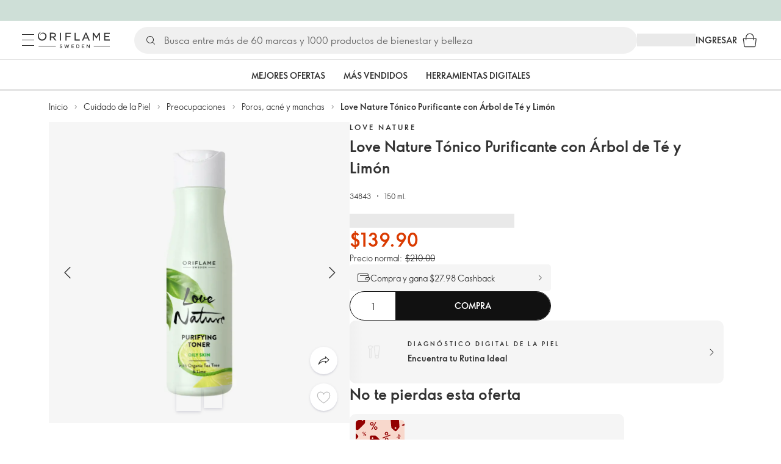

--- FILE ---
content_type: text/html; charset=utf-8
request_url: https://mx.oriflame.com/products/product/?code=34843
body_size: 56238
content:
<!DOCTYPE html><html lang="es-MX"><head><meta charSet="utf-8" data-next-head=""/><meta name="viewport" content="width=device-width, initial-scale=1, shrink-to-fit=no" data-next-head=""/><meta name="robots" content="follow,index" data-next-head=""/><title data-next-head="">Love Nature Tónico Purificante con Árbol de Té y Limón | Love Nature|Love Nature/tea-tree por Oriflame</title><meta name="searchTitle" content="Love Nature Tónico Purificante con Árbol de Té y Limón" data-next-head=""/><meta name="section" content="Products" data-next-head=""/><meta name="visibility" content="all" data-next-head=""/><meta name="segment" content="nosegment" data-next-head=""/><meta name="spo" content="no" data-next-head=""/><link rel="image_src" href="https://media-cdn.oriflame.com/productImage?externalMediaId=product-management-media%2fProducts%2f34843%2f34843_1.png&amp;MediaId=12451987&amp;Version=6&amp;q=90" data-next-head=""/><meta name="thumb" content="https://media-cdn.oriflame.com/productImage?externalMediaId=product-management-media%2fProducts%2f34843%2f34843_1.png&amp;MediaId=12451987&amp;Version=6&amp;q=90" data-next-head=""/><meta property="og:image" content="https://media-cdn.oriflame.com/productImage?externalMediaId=product-management-media%2fProducts%2f34843%2f34843_1.png&amp;MediaId=12451987&amp;Version=6&amp;q=90" data-next-head=""/><meta property="og:image:width" content="390" data-next-head=""/><meta property="og:image:height" content="390" data-next-head=""/><meta property="og:url" content="/products/product?code=34843" data-next-head=""/><meta name="header" content="Love Nature Tónico Purificante con Árbol de Té y Limón | Love Nature|Love Nature/tea-tree por Oriflame" data-next-head=""/><meta name="title" content="Love Nature Tónico Purificante con Árbol de Té y Limón | Love Nature|Love Nature/tea-tree por Oriflame" data-next-head=""/><meta property="og:title" content="Love Nature Tónico Purificante con Árbol de Té y Limón | Love Nature|Love Nature/tea-tree por Oriflame" data-next-head=""/><script type="application/ld+json" data-next-head="">{"@context":"https://schema.org","@type":"Product","name":"Love Nature Tónico Purificante con Árbol de Té y Limón","description":null,"image":["https://media-cdn.oriflame.com/productImage?externalMediaId=product-management-media%2fProducts%2f34843%2f34843_1.png&MediaId=12451987&Version=6","https://media-cdn.oriflame.com/productImage?externalMediaId=product-management-media%2fProducts%2f34843%2f34843_3.png&MediaId=12451988&Version=4"],"sku":"34843","brand":{"@type":"Brand","name":"Love Nature"},"offers":{"@type":"Offer","url":"/products/product?code=34843","price":139.9,"priceCurrency":"MXN","availability":"https://schema.org/InStock","itemCondition":"https://schema.org/NewCondition"},"aggregateRating":{"@type":"AggregateRating","ratingValue":4.7,"reviewCount":609}}</script><link rel="preload" as="image" href="https://media-cdn.oriflame.com/productImage?externalMediaId=product-management-media%2fProducts%2f34843%2f34843_1.png&amp;MediaId=12451987&amp;Version=6" imageSrcSet="https://media-cdn.oriflame.com/productImage?externalMediaId=product-management-media%2FProducts%2F34843%2F34843_1.png&amp;MediaId=12451987&amp;Version=6&amp;w=800&amp;bc=%23f5f5f5&amp;ib=%23f5f5f5&amp;q=90&amp;imageFormat=WebP 400w,https://media-cdn.oriflame.com/productImage?externalMediaId=product-management-media%2FProducts%2F34843%2F34843_1.png&amp;MediaId=12451987&amp;Version=6&amp;w=1000&amp;bc=%23f5f5f5&amp;ib=%23f5f5f5&amp;q=90&amp;imageFormat=WebP 500w" imageSizes="(max-width: 400px) 400px, 500px" data-next-head=""/><script id="spcloader" type="text/javascript" src="https://sdk.privacy-center.org//d0d0293a-cd77-4ae7-a290-7861d5c8ff08/loader.js?target_type=notice&amp;target=QMZhzwTj"></script><meta name="documentBuiltAt" content="Mon Jan 19 2026 19:27:34 GMT+0100 (Central European Standard Time)"/><script>window.oriAppInsightsSettings = JSON.parse(`{"samplingPercentage":10,"connectionString":"InstrumentationKey=64a3ec5c-f99f-41fa-a94c-406fd09992be;IngestionEndpoint=https://southcentralus-0.in.applicationinsights.azure.com/;LiveEndpoint=https://southcentralus.livediagnostics.monitor.azure.com/;ApplicationId=a61c03fc-127d-4e21-97d7-53d6f3776d7a","disablePageUnloadEvents":["unload"],"metricSamplingPercentage":10}`)</script><link rel="preconnect" href="https://clientapp-cdn.oriflame.com"/><link rel="preconnect" href="https://graphqlnet-scus.oriflame.com"/><link rel="preconnect" href="https://static.oriflame.com"/><link rel="preconnect" href="https://sdk.privacy-center.org/"/><link rel="dns-prefetch" href="https://sdk.privacy-center.org/"/><link rel="preconnect" href="https://www.googletagmanager.com/gtm.js?id=GTM-MK5GQN"/><link rel="alternate" hrefLang="es" href="https://mx.oriflame.com/products/product/?code=34843"/><link rel="icon" href="https://static.oriflame.com/favicons/online/v1/favicon.ico" crossorigin="anonymous"/><link rel="preload" as="style" crossorigin="anonymous" href="https://static.oriflame.com/fonts/v2/font-sans-ori.css"/><link rel="preload" as="font" crossorigin="anonymous" href="https://static.oriflame.com/fonts/v2/fonts/sans-regular.woff2"/><link rel="stylesheet" crossorigin="anonymous" href="https://static.oriflame.com/fonts/v2/font-sans-ori.css"/><link rel="preload" as="style" crossorigin="anonymous" href="https://static.oriflame.com/fonts/v2/font-sans-condensed-ori.css"/><link rel="stylesheet" crossorigin="anonymous" href="https://static.oriflame.com/fonts/v2/font-sans-condensed-ori.css"/><link rel="canonical" href="https://mx.oriflame.com/products/product/?code=34843"/><meta name="emotion-insertion-point" content=""/><style data-emotion="products-app-emotion-global tmbc4g">html{-webkit-font-smoothing:antialiased;-moz-osx-font-smoothing:grayscale;box-sizing:border-box;-webkit-text-size-adjust:100%;}*,*::before,*::after{box-sizing:inherit;}strong,b{font-weight:700;}body{margin:0;color:#333333;font-size:1.4rem;line-height:1.5;font-weight:normal;font-family:SansOri,SansOriFallback,sans-serif;background-color:#ffffff;}@media print{body{background-color:#ffffff;}}body::backdrop{background-color:#ffffff;}html{height:100%;webkit-text-size-adjust:100%;webkit-font-smoothing:antialiased;moz-osx-font-smoothing:grayscale;font-size:62.5%;}body{min-height:100%;margin:0;overflow:auto;font-size:1.4rem;}a{color:#333333;-webkit-text-decoration:none;text-decoration:none;}a:hover,a:focus{color:#227c66;}html,body,button,input,optgroup,select,textarea{font-family:SansOri,SansOriFallback,sans-serif;}article,aside,details,figcaption,figure,footer,header,hgroup,nav,section,summary,hr{display:block;}audio,canvas,video{display:inline-block;}audio:not([controls]){display:none;height:0;}iframe,button{border:none;}h1{font-size:2em;margin:.67em 0;}h1,h2,h3,h4,h5,h6{margin:0;font-weight:400;}b,strong{font-weight:700;}blockquote{margin:1em 0 1em 40px;}hr{height:1px;border:0;border-top:1px solid #cccccc;padding:0;}hr,p,pre{margin:1em 0;}code,pre{font-size:1rem;font-family:monospace,serif;}pre{white-space:pre-wrap;}small{font-size:80%;}sub,sup{font-size:75%;line-height:0;position:relative;vertical-align:baseline;}sup{top:-.5em;}sub{bottom:-.25em;}ol,ul{margin:0;padding:0;}nav ol,nav ul{list-style:none;list-style-image:none;}img{border:0;vertical-align:middle;max-width:100%;height:auto;}svg:not(:root){overflow:hidden;}label[for]{cursor:pointer;}button,input,select,textarea{font-size:1.6rem;margin:0;vertical-align:middle;}button,input{line-height:normal;}button,html input[type=button],input[type=reset],input[type=submit]{webkit-appearance:button;cursor:pointer;}button[disabled],html input[disabled],input[disabled]{cursor:default;}input[type=checkbox],input[type=radio]{webkit-box-sizing:border-box;box-sizing:border-box;padding:0;}input[type=text]::-ms-clear{display:none;}textarea{overflow:auto;vertical-align:top;}button::-moz-focus-inner,input::-moz-focus-inner{border:0;padding:0;}input[type=search]{box-sizing:content-box;webkit-appearance:textfield;webkit-box-sizing:content-box;}table{border-collapse:collapse;border-spacing:0;}th{font-weight:400;}body,button,figure{margin:0;}@media (hover: hover) and (pointer: fine){*{-ms-overflow-style:-ms-autohiding-scrollbar;scrollbar-width:thin;scrollbar-color:#cccccc transparent;}::-webkit-scrollbar{width:15px;height:15px;}::-webkit-scrollbar-track{background:transparent;}::-webkit-scrollbar-thumb{background:#cccccc;border-radius:13px;border:5px solid transparent;-webkit-background-clip:content-box;background-clip:content-box;}}</style><style data-emotion="products-app-emotion-global animation-c7515d">@-webkit-keyframes animation-c7515d{0%{opacity:1;}50%{opacity:0.4;}100%{opacity:1;}}@keyframes animation-c7515d{0%{opacity:1;}50%{opacity:0.4;}100%{opacity:1;}}</style><style data-emotion="products-app-emotion-global 1yu8u6p">.top-nav{--top-nav-height-animation:0.3s ease-in-out;--top-nav-height:64px;--top-nav-inner-height:64px;}.top-nav--is-mobile{--top-nav-height:60px;--top-nav-inner-height:60px;}.top-nav--with-top-area-banner{--top-nav-height:98px;--top-nav-inner-height:64px;}.top-nav--search-input-visible.top-nav--is-mobile{--top-nav-height:119px;--top-nav-inner-height:60px;}.top-nav--with-top-area-banner.top-nav--search-input-visible.top-nav--is-mobile{--top-nav-height:153px;--top-nav-inner-height:60px;}.top-nav--with-top-area-banner.top-nav--is-mobile{--top-nav-height:94px;--top-nav-inner-height:60px;}.top-nav--with-top-area-navigation{--top-nav-height:115px;--top-nav-inner-height:64px;}.top-nav--with-top-area-banner.top-nav--with-top-area-navigation{--top-nav-height:149px;--top-nav-inner-height:64px;}.top-nav--no-scroll{overflow:hidden;}#online-top-area-root{height:unset;}#top-area{height:var(--top-nav-height);-webkit-transition:height var(--top-nav-height-animation);transition:height var(--top-nav-height-animation);}</style><style data-emotion="products-app-emotion-global animation-t8evd4">@-webkit-keyframes animation-t8evd4{to{-webkit-background-position:200%;background-position:200%;}}@keyframes animation-t8evd4{to{-webkit-background-position:200%;background-position:200%;}}</style><style data-emotion="products-app-emotion-global animation-wiooy9">@-webkit-keyframes animation-wiooy9{0%{-webkit-transform:translateX(-100%);-moz-transform:translateX(-100%);-ms-transform:translateX(-100%);transform:translateX(-100%);}50%{-webkit-transform:translateX(100%);-moz-transform:translateX(100%);-ms-transform:translateX(100%);transform:translateX(100%);}100%{-webkit-transform:translateX(100%);-moz-transform:translateX(100%);-ms-transform:translateX(100%);transform:translateX(100%);}}@keyframes animation-wiooy9{0%{-webkit-transform:translateX(-100%);-moz-transform:translateX(-100%);-ms-transform:translateX(-100%);transform:translateX(-100%);}50%{-webkit-transform:translateX(100%);-moz-transform:translateX(100%);-ms-transform:translateX(100%);transform:translateX(100%);}100%{-webkit-transform:translateX(100%);-moz-transform:translateX(100%);-ms-transform:translateX(100%);transform:translateX(100%);}}</style><style data-emotion="products-app-emotion-global 1prfaxn">@-webkit-keyframes mui-auto-fill{from{display:block;}}@keyframes mui-auto-fill{from{display:block;}}@-webkit-keyframes mui-auto-fill-cancel{from{display:block;}}@keyframes mui-auto-fill-cancel{from{display:block;}}</style><style data-emotion="products-app-emotion ozh9ux k3jsht c87wz4 8ttmd1 19sk4h4 cwp5q6 130kh19 f8nqa2 1txjm15 1iatin6 4cuwd 1vw230l 1coe3y3 fs4bep 6i170c 1g9eggs ofr7jn 1o8xjcm 1kffobv 1l6e05h kzomrz sr2yqc 32e4cm 6zayv0 o8i337 1f9ialp 1aq4pjx oeradv f1gwtp 130pqu8 16l2tip i8yde5 19j754h 17do188 fbp7a1 19l7y3c 18xi63 p68l3 1jnjwkd qolpi5 1l4cwmj 11oh7t5 1i2pad7 um4hc9 51eq8m 1apn3o6 1h4wlu 1orhjpj 1q0l5mo agwaio 1nd5pgh zwhxl7 u91xcp 1k4dnb4 1ju0gy0 ibu6fl obajsm 15noza6 1vdxrt3 1faew6b pkfydd 1gdgazb 1h27bie 1cip6zq h7eqgo 1on9tcf 1lbksxq 12447rg gyp8mm 1s3sbff 8l8zjv 155ma42 1swdfp zly0pm 144ti71 wjcy9n 6zt60r hlgywo 1jvk7g2 57z2wl 18j9m1b kl6o13 12242kn 8cqsfh 128wqjs o40nju iv63w5 773pf3 1qn0wr5 2dks91 l6zfl0 1d9yo74 vxe82l 9nst1k xjokxr 1morakh 4u6qt 33nfj9 c3ug0h ana20x v8b8jb 1mk57nk k1jefz 6g08o0 1e6s0ws 1gxbboq 1v9s5t d8mj2t 1h3bbhn 1735tb4 5bz7zf 1knzyut 18w7ix9 19p53hi ghj0qi 2d2kwe 1deelmy 1sukmwm 1ru1yfc 397v4h 5yq1iv ld3lqz 1nxtb28 f5yr99 1v0fy1e 1xyaxzq qsaw8 16d9nlf 1gh31go ifdqgz z0oe1x xwhrpi 15ojik8 1q94rgb 1gnc3qn 1gcp7io 13ow91j 175s1dw 10m0jrq 1fxqtsw 1hbrs3p zkqgob 1ie293l 1d5ay1h mf1aw2 1bk2896 1maiyy egbycg 1a2bmyg 17sgruz 1mochzy bwqxza pmbnzr dnviak 1jhmcs1 1q37879 fan38g nt2t5f 1nrhkj6 gtqihi 1luvxqa 1oryob7 1j52cd2 bekd6q 1tcxjzr 1ymj0fp 1no1olf 1xeboy4 vyrwur mv5knr yvd7nc 1dnaxzp 1rqmzcg 1krjsrj unsbc2 1as1xsj i4a4z0 7xp3ia 1o1dcqp 1veg74h cvoqqf 1gqf33v kmtzhc qpd34f 1pr7qx9 mj81ae 8nt6mo mcovnp 1ytp386 15v6dky 7s7mx1 jeqxyp 79m3wj 1lsrqsq 1ndkbfb 1dhmhwl">.products-app-emotion-ozh9ux{margin:0;font-size:1.4rem;line-height:1.5;font-weight:normal;font-family:SansOri,SansOriFallback,sans-serif;color:#333333;-webkit-text-decoration:underline;text-decoration:underline;text-decoration-color:var(--Link-underlineColor);--Link-underlineColor:rgba(51, 51, 51, 0.4);cursor:pointer;text-decoration-color:currentcolor;padding:5px 15px;position:absolute;top:0;left:0;background-color:#ffffff;z-index:99999;-webkit-transform:translateX(-100%);-moz-transform:translateX(-100%);-ms-transform:translateX(-100%);transform:translateX(-100%);-webkit-transition:-webkit-transform 0.3s;transition:transform 0.3s;}.products-app-emotion-ozh9ux:hover{text-decoration-color:inherit;}.products-app-emotion-ozh9ux:hover{color:#227c66;}.products-app-emotion-ozh9ux:focus{-webkit-transform:translateX(0);-moz-transform:translateX(0);-ms-transform:translateX(0);transform:translateX(0);}.products-app-emotion-k3jsht{min-height:var(--top-nav-height, 94px);}@media (min-width:900px){.products-app-emotion-k3jsht{min-height:var(--top-nav-height, 149px);}}.products-app-emotion-c87wz4{-webkit-align-items:center;-webkit-box-align:center;-ms-flex-align:center;align-items:center;background-color:#ffffff;border-bottom:1px solid #e5e5e5;box-sizing:border-box;display:-webkit-box;display:-webkit-flex;display:-ms-flexbox;display:flex;height:var(--top-nav-inner-height, 60px);left:0;padding:0px 15px;position:fixed;top:34px;-webkit-transition:height var(--top-nav-height-animation, 0.3s ease-in-out),background-color 0.1s ease-in-out;transition:height var(--top-nav-height-animation, 0.3s ease-in-out),background-color 0.1s ease-in-out;width:100%;z-index:1100;}@media (min-width:900px){.products-app-emotion-c87wz4{border-bottom:1px solid #e5e5e5;height:var(--top-nav-inner-height, 64px);padding:0px 30px;}}.products-app-emotion-8ttmd1{-webkit-align-items:center;-webkit-box-align:center;-ms-flex-align:center;align-items:center;display:-webkit-box;display:-webkit-flex;display:-ms-flexbox;display:flex;gap:15px;}@media (min-width:600px){.products-app-emotion-8ttmd1{max-width:none;}}@media (min-width:900px){.products-app-emotion-8ttmd1{gap:20px;}}@media (min-width:1200px){.products-app-emotion-8ttmd1{gap:40px;}}.products-app-emotion-19sk4h4{position:relative;}.products-app-emotion-cwp5q6{display:-webkit-inline-box;display:-webkit-inline-flex;display:-ms-inline-flexbox;display:inline-flex;-webkit-align-items:center;-webkit-box-align:center;-ms-flex-align:center;align-items:center;-webkit-box-pack:center;-ms-flex-pack:center;-webkit-justify-content:center;justify-content:center;position:relative;box-sizing:border-box;-webkit-tap-highlight-color:transparent;background-color:transparent;outline:0;border:0;margin:0;border-radius:0;padding:0;cursor:pointer;-webkit-user-select:none;-moz-user-select:none;-ms-user-select:none;user-select:none;vertical-align:middle;-moz-appearance:none;-webkit-appearance:none;-webkit-text-decoration:none;text-decoration:none;color:inherit;color:#333333;font-size:2.8rem;height:24px;width:24px;}.products-app-emotion-cwp5q6::-moz-focus-inner{border-style:none;}.products-app-emotion-cwp5q6.Mui-disabled{pointer-events:none;cursor:default;}@media print{.products-app-emotion-cwp5q6{-webkit-print-color-adjust:exact;color-adjust:exact;}}@media (min-width:900px){.products-app-emotion-cwp5q6{height:32px;width:32px;-webkit-transition:background 0.5s ease;transition:background 0.5s ease;}.products-app-emotion-cwp5q6:focus-visible{outline:none;background:rgba(0, 0, 0, 0.12);border-radius:5px;}.products-app-emotion-cwp5q6:hover .burgerMenuIconLine{box-shadow:0px 2px 2px 0px rgba(0,0,66,0.08),0px 1px 5px 0px rgba(0,0,66,0.08);}}.products-app-emotion-130kh19{display:block;}@media (min-width:900px){.products-app-emotion-130kh19{display:none;}}.products-app-emotion-f8nqa2{background-color:#333333;height:1px;margin-bottom:6px;opacity:1;position:relative;-webkit-transform:translateX(0) rotate(0) translateY(0);-moz-transform:translateX(0) rotate(0) translateY(0);-ms-transform:translateX(0) rotate(0) translateY(0);transform:translateX(0) rotate(0) translateY(0);-webkit-transition:opacity 0.3s linear,-webkit-transform 0.3s linear;transition:opacity 0.3s linear,transform 0.3s linear;width:15px;}@media (min-width:900px){.products-app-emotion-f8nqa2{margin-bottom:8px;width:20px;}}.products-app-emotion-f8nqa2:nth-of-type(3){margin-bottom:0;}.products-app-emotion-1txjm15{display:none;}@media (min-width:900px){.products-app-emotion-1txjm15{display:block;}}.products-app-emotion-1iatin6{text-align:center;}.products-app-emotion-4cuwd{margin:0;font-size:1.4rem;line-height:1.5;font-weight:normal;font-family:SansOri,SansOriFallback,sans-serif;color:#333333;-webkit-text-decoration:underline;text-decoration:underline;text-decoration-color:var(--Link-underlineColor);--Link-underlineColor:rgba(51, 51, 51, 0.4);cursor:pointer;text-decoration-color:currentcolor;line-height:0;padding:5px;margin:-5px;display:block;-webkit-transition:background 0.5s ease;transition:background 0.5s ease;}.products-app-emotion-4cuwd:hover{text-decoration-color:inherit;}.products-app-emotion-4cuwd:hover{color:#227c66;}.products-app-emotion-4cuwd svg{fill:#333333;}.products-app-emotion-4cuwd:focus-visible{outline:none;background:rgba(0, 0, 0, 0.12);border-radius:5px;}.products-app-emotion-1vw230l{width:90px;-webkit-transition:width var(--top-nav-height-animation, 0.3s ease-in-out);transition:width var(--top-nav-height-animation, 0.3s ease-in-out);}@media (min-width:900px){.products-app-emotion-1vw230l{width:118px;}}.products-app-emotion-1coe3y3{-webkit-align-items:center;-webkit-box-align:center;-ms-flex-align:center;align-items:center;display:-webkit-box;display:-webkit-flex;display:-ms-flexbox;display:flex;gap:15px;justify-self:end;-webkit-box-pack:end;-ms-flex-pack:end;-webkit-justify-content:flex-end;justify-content:flex-end;margin-left:15px;width:100%;}@media (min-width:600px){.products-app-emotion-1coe3y3{-webkit-box-pack:end;-ms-flex-pack:end;-webkit-justify-content:end;justify-content:end;}}@media (min-width:900px){.products-app-emotion-1coe3y3{gap:20px;margin-left:20px;max-width:none;}}@media (min-width:1200px){.products-app-emotion-1coe3y3{gap:40px;margin-left:40px;}}.products-app-emotion-fs4bep{background:#ffffff;box-sizing:border-box;display:none;height:59px;justify-self:center;left:0;padding:0px 15px 15px 15px;position:fixed;top:var(--top-nav-height, 94px);width:100%;z-index:1050;}@media (min-width:900px){.products-app-emotion-fs4bep{background:transparent;display:block;height:44px;padding:0;position:static;}}.products-app-emotion-6i170c{display:-webkit-box;display:-webkit-flex;display:-ms-flexbox;display:flex;-webkit-flex-direction:column;-ms-flex-direction:column;flex-direction:column;-webkit-box-pack:center;-ms-flex-pack:center;-webkit-justify-content:center;justify-content:center;background:#ffffff;width:100%;border-radius:100px;}@media (min-width:900px){.products-app-emotion-6i170c{border-radius:25px;margin:0 auto;max-width:900px;}}.products-app-emotion-1g9eggs{-webkit-align-items:center;-webkit-box-align:center;-ms-flex-align:center;align-items:center;background:#f0f0f0;border-radius:100px;box-sizing:border-box;color:#777777;display:-webkit-box;display:-webkit-flex;display:-ms-flexbox;display:flex;font-size:2.3rem;height:44px;overflow:hidden;padding-left:15px;width:100%;}.products-app-emotion-1g9eggs svg{fill:#333333;}@media (min-width:900px){.products-app-emotion-1g9eggs{height:44px;visibility:visible;}}.products-app-emotion-ofr7jn{-webkit-user-select:none;-moz-user-select:none;-ms-user-select:none;user-select:none;width:1em;height:1em;display:inline-block;-webkit-flex-shrink:0;-ms-flex-negative:0;flex-shrink:0;-webkit-transition:fill 200ms cubic-bezier(0.4, 0, 0.2, 1) 0ms;transition:fill 200ms cubic-bezier(0.4, 0, 0.2, 1) 0ms;fill:currentColor;font-size:2.4rem;}.products-app-emotion-1o8xjcm{background:#f0f0f0;border:none;color:#333333;font-size:1.6rem;height:auto;line-height:1.5;margin-left:8px;width:100%;text-overflow:ellipsis;}.products-app-emotion-1o8xjcm:focus{outline:none;}.products-app-emotion-1o8xjcm::-webkit-input-placeholder{color:#666666;}.products-app-emotion-1o8xjcm::-moz-placeholder{color:#666666;}.products-app-emotion-1o8xjcm:-ms-input-placeholder{color:#666666;}.products-app-emotion-1o8xjcm::placeholder{color:#666666;}.products-app-emotion-1kffobv{display:-webkit-inline-box;display:-webkit-inline-flex;display:-ms-inline-flexbox;display:inline-flex;-webkit-align-items:center;-webkit-box-align:center;-ms-flex-align:center;align-items:center;-webkit-box-pack:center;-ms-flex-pack:center;-webkit-justify-content:center;justify-content:center;position:relative;box-sizing:border-box;-webkit-tap-highlight-color:transparent;background-color:transparent;outline:0;border:0;margin:0;border-radius:0;padding:0;cursor:pointer;-webkit-user-select:none;-moz-user-select:none;-ms-user-select:none;user-select:none;vertical-align:middle;-moz-appearance:none;-webkit-appearance:none;-webkit-text-decoration:none;text-decoration:none;color:inherit;color:#333333;display:none;font-size:3rem;}.products-app-emotion-1kffobv::-moz-focus-inner{border-style:none;}.products-app-emotion-1kffobv.Mui-disabled{pointer-events:none;cursor:default;}@media print{.products-app-emotion-1kffobv{-webkit-print-color-adjust:exact;color-adjust:exact;}}@media (max-width:899.95px){.products-app-emotion-1kffobv{display:-webkit-inline-box;display:-webkit-inline-flex;display:-ms-inline-flexbox;display:inline-flex;}}.products-app-emotion-1l6e05h{-webkit-user-select:none;-moz-user-select:none;-ms-user-select:none;user-select:none;width:1em;height:1em;display:inline-block;-webkit-flex-shrink:0;-ms-flex-negative:0;flex-shrink:0;-webkit-transition:fill 200ms cubic-bezier(0.4, 0, 0.2, 1) 0ms;transition:fill 200ms cubic-bezier(0.4, 0, 0.2, 1) 0ms;fill:currentColor;font-size:inherit;}.products-app-emotion-kzomrz{display:block;background-color:rgba(51, 51, 51, 0.11);height:1.2em;-webkit-animation:animation-c7515d 2s ease-in-out 0.5s infinite;animation:animation-c7515d 2s ease-in-out 0.5s infinite;display:block;}.products-app-emotion-sr2yqc{display:-webkit-inline-box;display:-webkit-inline-flex;display:-ms-inline-flexbox;display:inline-flex;-webkit-align-items:center;-webkit-box-align:center;-ms-flex-align:center;align-items:center;-webkit-box-pack:center;-ms-flex-pack:center;-webkit-justify-content:center;justify-content:center;position:relative;box-sizing:border-box;-webkit-tap-highlight-color:transparent;background-color:transparent;outline:0;border:0;margin:0;border-radius:0;padding:0;cursor:pointer;-webkit-user-select:none;-moz-user-select:none;-ms-user-select:none;user-select:none;vertical-align:middle;-moz-appearance:none;-webkit-appearance:none;-webkit-text-decoration:none;text-decoration:none;color:inherit;font-size:3rem;color:#333333;white-space:nowrap;text-transform:uppercase;}.products-app-emotion-sr2yqc::-moz-focus-inner{border-style:none;}.products-app-emotion-sr2yqc.Mui-disabled{pointer-events:none;cursor:default;}@media print{.products-app-emotion-sr2yqc{-webkit-print-color-adjust:exact;color-adjust:exact;}}@media (min-width:900px){.products-app-emotion-sr2yqc{display:none;}}.products-app-emotion-32e4cm{display:-webkit-inline-box;display:-webkit-inline-flex;display:-ms-inline-flexbox;display:inline-flex;-webkit-align-items:center;-webkit-box-align:center;-ms-flex-align:center;align-items:center;-webkit-box-pack:center;-ms-flex-pack:center;-webkit-justify-content:center;justify-content:center;position:relative;box-sizing:border-box;-webkit-tap-highlight-color:transparent;background-color:transparent;outline:0;border:0;margin:0;border-radius:0;padding:0;cursor:pointer;-webkit-user-select:none;-moz-user-select:none;-ms-user-select:none;user-select:none;vertical-align:middle;-moz-appearance:none;-webkit-appearance:none;-webkit-text-decoration:none;text-decoration:none;color:inherit;display:none;}.products-app-emotion-32e4cm::-moz-focus-inner{border-style:none;}.products-app-emotion-32e4cm.Mui-disabled{pointer-events:none;cursor:default;}@media print{.products-app-emotion-32e4cm{-webkit-print-color-adjust:exact;color-adjust:exact;}}@media (min-width:900px){.products-app-emotion-32e4cm{color:#333333;display:block;font-size:1.4rem;font-weight:700;-webkit-text-decoration:none;text-decoration:none;white-space:nowrap;text-transform:uppercase;}.products-app-emotion-32e4cm:hover,.products-app-emotion-32e4cm:focus,.products-app-emotion-32e4cm:active{color:#777777;cursor:pointer;}}.products-app-emotion-6zayv0{position:relative;display:-webkit-inline-box;display:-webkit-inline-flex;display:-ms-inline-flexbox;display:inline-flex;vertical-align:middle;-webkit-flex-shrink:0;-ms-flex-negative:0;flex-shrink:0;}.products-app-emotion-6zayv0 .MuiBadge-badge{border-radius:50%;}.products-app-emotion-o8i337{display:-webkit-inline-box;display:-webkit-inline-flex;display:-ms-inline-flexbox;display:inline-flex;-webkit-align-items:center;-webkit-box-align:center;-ms-flex-align:center;align-items:center;-webkit-box-pack:center;-ms-flex-pack:center;-webkit-justify-content:center;justify-content:center;position:relative;box-sizing:border-box;-webkit-tap-highlight-color:transparent;background-color:transparent;outline:0;border:0;margin:0;border-radius:0;padding:0;cursor:pointer;-webkit-user-select:none;-moz-user-select:none;-ms-user-select:none;user-select:none;vertical-align:middle;-moz-appearance:none;-webkit-appearance:none;-webkit-text-decoration:none;text-decoration:none;color:inherit;text-align:center;-webkit-flex:0 0 auto;-ms-flex:0 0 auto;flex:0 0 auto;font-size:2.4rem;padding:6px;border-radius:50%;box-shadow:none;min-height:24px;min-width:24px;width:-webkit-fit-content;width:-moz-fit-content;width:fit-content;height:-webkit-fit-content;height:-moz-fit-content;height:fit-content;color:#333333;-webkit-transition:background-color 250ms cubic-bezier(0.4, 0, 0.2, 1) 0ms,box-shadow 250ms cubic-bezier(0.4, 0, 0.2, 1) 0ms,border-color 250ms cubic-bezier(0.4, 0, 0.2, 1) 0ms,color 250ms cubic-bezier(0.4, 0, 0.2, 1) 0ms;transition:background-color 250ms cubic-bezier(0.4, 0, 0.2, 1) 0ms,box-shadow 250ms cubic-bezier(0.4, 0, 0.2, 1) 0ms,border-color 250ms cubic-bezier(0.4, 0, 0.2, 1) 0ms,color 250ms cubic-bezier(0.4, 0, 0.2, 1) 0ms;background-color:transparent;color:#333333;font-size:3rem;}.products-app-emotion-o8i337::-moz-focus-inner{border-style:none;}.products-app-emotion-o8i337.Mui-disabled{pointer-events:none;cursor:default;}@media print{.products-app-emotion-o8i337{-webkit-print-color-adjust:exact;color-adjust:exact;}}.products-app-emotion-o8i337:hover{color:#333333;background:rgba(51, 51, 51, 0.04);}@media (hover: none){.products-app-emotion-o8i337:hover{background:transparent;}}.products-app-emotion-o8i337:focus{color:#333333;}.products-app-emotion-o8i337:active{background:rgba(51, 51, 51, 0.04);}.products-app-emotion-o8i337:hover,.products-app-emotion-o8i337:focus,.products-app-emotion-o8i337:active{background-color:transparent;color:#333333;}.products-app-emotion-1f9ialp{display:-webkit-box;display:-webkit-flex;display:-ms-flexbox;display:flex;-webkit-flex-direction:row;-ms-flex-direction:row;flex-direction:row;-webkit-box-flex-wrap:wrap;-webkit-flex-wrap:wrap;-ms-flex-wrap:wrap;flex-wrap:wrap;-webkit-box-pack:center;-ms-flex-pack:center;-webkit-justify-content:center;justify-content:center;-webkit-align-content:center;-ms-flex-line-pack:center;align-content:center;-webkit-align-items:center;-webkit-box-align:center;-ms-flex-align:center;align-items:center;position:absolute;box-sizing:border-box;font-family:SansOri,SansOriFallback,sans-serif;font-weight:700;font-size:1.2rem;min-width:20px;line-height:1;padding:0 6px;height:20px;border-radius:10px;z-index:1;-webkit-transition:-webkit-transform 225ms cubic-bezier(0.4, 0, 0.2, 1) 0ms;transition:transform 225ms cubic-bezier(0.4, 0, 0.2, 1) 0ms;background-color:#9cdabc;color:#333333;top:14%;right:14%;-webkit-transform:scale(1) translate(50%, -50%);-moz-transform:scale(1) translate(50%, -50%);-ms-transform:scale(1) translate(50%, -50%);transform:scale(1) translate(50%, -50%);transform-origin:100% 0%;-webkit-transition:-webkit-transform 195ms cubic-bezier(0.4, 0, 0.2, 1) 0ms;transition:transform 195ms cubic-bezier(0.4, 0, 0.2, 1) 0ms;box-shadow:none;border:1px solid #ffffff;font-size:1rem;letter-spacing:0;line-height:1.5;height:22px;min-width:22px;border-radius:11px;padding:0 3px;top:20%;}.products-app-emotion-1f9ialp.MuiBadge-invisible{-webkit-transform:scale(0) translate(50%, -50%);-moz-transform:scale(0) translate(50%, -50%);-ms-transform:scale(0) translate(50%, -50%);transform:scale(0) translate(50%, -50%);}.products-app-emotion-1aq4pjx{background:#e1f4eb;color:#333333;cursor:default;display:-webkit-box;display:-webkit-flex;display:-ms-flexbox;display:flex;z-index:1300;height:34px;width:100vw;position:fixed;top:0;left:0;-webkit-align-items:center;-webkit-box-align:center;-ms-flex-align:center;align-items:center;-webkit-box-pack:center;-ms-flex-pack:center;-webkit-justify-content:center;justify-content:center;}.products-app-emotion-oeradv{display:block;background-color:rgba(51, 51, 51, 0.11);height:1.2em;-webkit-animation:animation-c7515d 2s ease-in-out 0.5s infinite;animation:animation-c7515d 2s ease-in-out 0.5s infinite;}.products-app-emotion-f1gwtp{display:none;}@media (min-width:900px){.products-app-emotion-f1gwtp{-webkit-align-items:center;-webkit-box-align:center;-ms-flex-align:center;align-items:center;display:-webkit-box;display:-webkit-flex;display:-ms-flexbox;display:flex;height:51px;-webkit-box-pack:center;-ms-flex-pack:center;-webkit-justify-content:center;justify-content:center;left:0;position:fixed;top:calc(var(--top-nav-height, 149px) - 51px);width:100vw;z-index:1100;}}.products-app-emotion-f1gwtp .MuiTabs-root{background-color:#ffffff;}.products-app-emotion-f1gwtp:empty{display:none;}.products-app-emotion-130pqu8{overflow:hidden;min-height:48px;-webkit-overflow-scrolling:touch;display:-webkit-box;display:-webkit-flex;display:-ms-flexbox;display:flex;-webkit-box-pack:center;-ms-flex-pack:center;-webkit-justify-content:center;justify-content:center;min-height:unset;position:relative;background-color:#fafafa;gap:30px;width:100%;}.products-app-emotion-130pqu8:after{position:absolute;bottom:0;content:"";width:100%;height:3px;background-color:#e5e5e5;}.products-app-emotion-130pqu8 .MuiTabs-indicator{display:none;}.products-app-emotion-16l2tip{display:grid;-webkit-flex:none;-ms-flex:none;flex:none;place-items:center;position:relative;width:48px;color:#333333;cursor:pointer;font-size:1.6rem;-webkit-tap-highlight-color:transparent;opacity:0;}.products-app-emotion-i8yde5{overflow-x:auto;overflow-y:hidden;scrollbar-width:none;}.products-app-emotion-i8yde5::-webkit-scrollbar{display:none;}.products-app-emotion-19j754h{position:relative;display:inline-block;-webkit-flex:1 1 auto;-ms-flex:1 1 auto;flex:1 1 auto;white-space:nowrap;scrollbar-width:none;overflow-x:auto;overflow-y:hidden;-webkit-box-flex:0;-webkit-flex-grow:0;-ms-flex-positive:0;flex-grow:0;z-index:1;}.products-app-emotion-19j754h::-webkit-scrollbar{display:none;}.products-app-emotion-17do188{display:-webkit-box;display:-webkit-flex;display:-ms-flexbox;display:flex;}.products-app-emotion-fbp7a1{display:-webkit-inline-box;display:-webkit-inline-flex;display:-ms-inline-flexbox;display:inline-flex;-webkit-align-items:center;-webkit-box-align:center;-ms-flex-align:center;align-items:center;-webkit-box-pack:center;-ms-flex-pack:center;-webkit-justify-content:center;justify-content:center;position:relative;box-sizing:border-box;-webkit-tap-highlight-color:transparent;background-color:transparent;outline:0;border:0;margin:0;border-radius:0;padding:0;cursor:pointer;-webkit-user-select:none;-moz-user-select:none;-ms-user-select:none;user-select:none;vertical-align:middle;-moz-appearance:none;-webkit-appearance:none;-webkit-text-decoration:none;text-decoration:none;color:inherit;font-size:1.4rem;line-height:1.25;font-weight:bold;font-family:SansOri,SansOriFallback,sans-serif;text-transform:uppercase;max-width:360px;min-width:90px;position:relative;min-height:48px;-webkit-flex-shrink:0;-ms-flex-negative:0;flex-shrink:0;padding:12px 16px;overflow:hidden;white-space:normal;text-align:center;-webkit-flex-direction:row;-ms-flex-direction:row;flex-direction:row;color:#555555;text-transform:none;min-width:unset;min-height:unset;font-size:1.4rem;padding:10px 4px;margin-right:20px;color:#666666;color:#333333;margin-right:30px;font-size:1.4rem;font-weight:700;min-width:60px;height:51px;max-width:unset;text-transform:uppercase;opacity:1;white-space:nowrap;-webkit-order:0;-ms-flex-order:0;order:0;}.products-app-emotion-fbp7a1::-moz-focus-inner{border-style:none;}.products-app-emotion-fbp7a1.Mui-disabled{pointer-events:none;cursor:default;}@media print{.products-app-emotion-fbp7a1{-webkit-print-color-adjust:exact;color-adjust:exact;}}.products-app-emotion-fbp7a1.Mui-selected{color:#9cdabc;}.products-app-emotion-fbp7a1.Mui-disabled{color:#aaaaaa;}@media (min-width:900px){.products-app-emotion-fbp7a1{min-width:unset;margin-right:60px;font-size:2rem;padding:12px 4px;}}@media (min-width:1200px){.products-app-emotion-fbp7a1{font-size:2rem;}}.products-app-emotion-fbp7a1:last-child{margin-right:0;}.products-app-emotion-fbp7a1.Mui-selected{color:#333333;}.products-app-emotion-fbp7a1:hover{color:#555555;}.products-app-emotion-fbp7a1:focus{color:#333333;}.products-app-emotion-fbp7a1:focus-visible{color:#333333;-webkit-text-decoration:underline;text-decoration:underline;}.products-app-emotion-fbp7a1.active{color:#555555;}.products-app-emotion-fbp7a1.MuiTab-root{padding:0;}.products-app-emotion-fbp7a1.Mui-selected{color:#555555;}@media (min-width:900px){.products-app-emotion-fbp7a1{margin-right:30px;font-size:1.4rem;}}.products-app-emotion-19l7y3c{display:-webkit-inline-box;display:-webkit-inline-flex;display:-ms-inline-flexbox;display:inline-flex;-webkit-align-items:center;-webkit-box-align:center;-ms-flex-align:center;align-items:center;-webkit-box-pack:center;-ms-flex-pack:center;-webkit-justify-content:center;justify-content:center;position:relative;box-sizing:border-box;-webkit-tap-highlight-color:transparent;background-color:transparent;outline:0;border:0;margin:0;border-radius:0;padding:0;cursor:pointer;-webkit-user-select:none;-moz-user-select:none;-ms-user-select:none;user-select:none;vertical-align:middle;-moz-appearance:none;-webkit-appearance:none;-webkit-text-decoration:none;text-decoration:none;color:inherit;font-size:1.4rem;line-height:1.25;font-weight:bold;font-family:SansOri,SansOriFallback,sans-serif;text-transform:uppercase;max-width:360px;min-width:90px;position:relative;min-height:48px;-webkit-flex-shrink:0;-ms-flex-negative:0;flex-shrink:0;padding:12px 16px;overflow:hidden;white-space:normal;text-align:center;-webkit-flex-direction:row;-ms-flex-direction:row;flex-direction:row;color:#555555;text-transform:none;min-width:unset;min-height:unset;font-size:1.4rem;padding:10px 4px;margin-right:20px;color:#666666;color:#333333;margin-right:30px;font-size:1.4rem;font-weight:700;min-width:60px;height:51px;max-width:unset;text-transform:uppercase;opacity:1;white-space:nowrap;-webkit-order:1;-ms-flex-order:1;order:1;}.products-app-emotion-19l7y3c::-moz-focus-inner{border-style:none;}.products-app-emotion-19l7y3c.Mui-disabled{pointer-events:none;cursor:default;}@media print{.products-app-emotion-19l7y3c{-webkit-print-color-adjust:exact;color-adjust:exact;}}.products-app-emotion-19l7y3c.Mui-selected{color:#9cdabc;}.products-app-emotion-19l7y3c.Mui-disabled{color:#aaaaaa;}@media (min-width:900px){.products-app-emotion-19l7y3c{min-width:unset;margin-right:60px;font-size:2rem;padding:12px 4px;}}@media (min-width:1200px){.products-app-emotion-19l7y3c{font-size:2rem;}}.products-app-emotion-19l7y3c:last-child{margin-right:0;}.products-app-emotion-19l7y3c.Mui-selected{color:#333333;}.products-app-emotion-19l7y3c:hover{color:#555555;}.products-app-emotion-19l7y3c:focus{color:#333333;}.products-app-emotion-19l7y3c:focus-visible{color:#333333;-webkit-text-decoration:underline;text-decoration:underline;}.products-app-emotion-19l7y3c.active{color:#555555;}.products-app-emotion-19l7y3c.MuiTab-root{padding:0;}.products-app-emotion-19l7y3c.Mui-selected{color:#555555;}@media (min-width:900px){.products-app-emotion-19l7y3c{margin-right:30px;font-size:1.4rem;}}.products-app-emotion-18xi63{display:-webkit-inline-box;display:-webkit-inline-flex;display:-ms-inline-flexbox;display:inline-flex;-webkit-align-items:center;-webkit-box-align:center;-ms-flex-align:center;align-items:center;-webkit-box-pack:center;-ms-flex-pack:center;-webkit-justify-content:center;justify-content:center;position:relative;box-sizing:border-box;-webkit-tap-highlight-color:transparent;background-color:transparent;outline:0;border:0;margin:0;border-radius:0;padding:0;cursor:pointer;-webkit-user-select:none;-moz-user-select:none;-ms-user-select:none;user-select:none;vertical-align:middle;-moz-appearance:none;-webkit-appearance:none;-webkit-text-decoration:none;text-decoration:none;color:inherit;font-size:1.4rem;line-height:1.25;font-weight:bold;font-family:SansOri,SansOriFallback,sans-serif;text-transform:uppercase;max-width:360px;min-width:90px;position:relative;min-height:48px;-webkit-flex-shrink:0;-ms-flex-negative:0;flex-shrink:0;padding:12px 16px;overflow:hidden;white-space:normal;text-align:center;-webkit-flex-direction:row;-ms-flex-direction:row;flex-direction:row;color:#555555;text-transform:none;min-width:unset;min-height:unset;font-size:1.4rem;padding:10px 4px;margin-right:20px;color:#666666;color:#333333;margin-right:30px;font-size:1.4rem;font-weight:700;min-width:60px;height:51px;max-width:unset;text-transform:uppercase;opacity:1;white-space:nowrap;-webkit-order:2;-ms-flex-order:2;order:2;}.products-app-emotion-18xi63::-moz-focus-inner{border-style:none;}.products-app-emotion-18xi63.Mui-disabled{pointer-events:none;cursor:default;}@media print{.products-app-emotion-18xi63{-webkit-print-color-adjust:exact;color-adjust:exact;}}.products-app-emotion-18xi63.Mui-selected{color:#9cdabc;}.products-app-emotion-18xi63.Mui-disabled{color:#aaaaaa;}@media (min-width:900px){.products-app-emotion-18xi63{min-width:unset;margin-right:60px;font-size:2rem;padding:12px 4px;}}@media (min-width:1200px){.products-app-emotion-18xi63{font-size:2rem;}}.products-app-emotion-18xi63:last-child{margin-right:0;}.products-app-emotion-18xi63.Mui-selected{color:#333333;}.products-app-emotion-18xi63:hover{color:#555555;}.products-app-emotion-18xi63:focus{color:#333333;}.products-app-emotion-18xi63:focus-visible{color:#333333;-webkit-text-decoration:underline;text-decoration:underline;}.products-app-emotion-18xi63.active{color:#555555;}.products-app-emotion-18xi63.MuiTab-root{padding:0;}.products-app-emotion-18xi63.Mui-selected{color:#555555;}@media (min-width:900px){.products-app-emotion-18xi63{margin-right:30px;font-size:1.4rem;}}.products-app-emotion-p68l3{background:#ffffff;box-sizing:border-box;display:none;height:59px;justify-self:center;left:0;padding:0px 15px 15px 15px;position:fixed;top:var(--top-nav-height, 94px);width:100%;z-index:1050;}@media (min-width:900px){.products-app-emotion-p68l3{background:transparent;display:none;height:44px;padding:0;position:static;}}.products-app-emotion-1jnjwkd{box-sizing:border-box;color:#333333;display:-webkit-box;display:-webkit-flex;display:-ms-flexbox;display:flex;-webkit-flex-direction:column;-ms-flex-direction:column;flex-direction:column;gap:50px;-webkit-box-pack:center;-ms-flex-pack:center;-webkit-justify-content:center;justify-content:center;max-width:100%;width:100%;}@media (min-width:900px){.products-app-emotion-1jnjwkd{gap:70px;}}.products-app-emotion-1jnjwkd *{box-sizing:border-box;}.products-app-emotion-qolpi5{margin:0px auto;width:100%;padding:0px 0px 0px 0px;}@media (min-width:900px){.products-app-emotion-qolpi5{max-width:calc(1230px + 2 * 60px);padding:0px 60px;}}.products-app-emotion-qolpi5:empty{display:none;}.products-app-emotion-1l4cwmj{display:-webkit-box;display:-webkit-flex;display:-ms-flexbox;display:flex;-webkit-flex-direction:column;-ms-flex-direction:column;flex-direction:column;-webkit-box-pack:center;-ms-flex-pack:center;-webkit-justify-content:center;justify-content:center;margin:auto;width:100%;}@media (min-width:900px){.products-app-emotion-1l4cwmj{-webkit-flex-direction:row;-ms-flex-direction:row;flex-direction:row;gap:40px;}}@media (min-width:900px){.products-app-emotion-11oh7t5{display:inline-block;height:-webkit-fit-content;height:-moz-fit-content;height:fit-content;max-width:613px;position:-webkit-sticky;position:sticky;top:var(--top-nav-height, 94px);width:42.5%;z-index:10;}@media (min-width:600px){.products-app-emotion-11oh7t5{top:var(--top-nav-height, 98px);}}@media (min-width:900px){.products-app-emotion-11oh7t5{max-width:500px;}}}.products-app-emotion-1i2pad7{padding:15px;background:#ffffff;}@media (min-width:900px){.products-app-emotion-1i2pad7{max-width:1230px;padding:15px 0px;width:calc(100vw - 2 * 60px);}}.products-app-emotion-um4hc9{margin:0;font-size:1.4rem;line-height:1.5;font-weight:normal;font-family:SansOri,SansOriFallback,sans-serif;color:#555555;font-size:1.2rem;color:inherit;margin:0;display:block;}@media (min-width:900px){.products-app-emotion-um4hc9{margin:0;}}@media (min-width:900px){.products-app-emotion-um4hc9{display:none;}}.products-app-emotion-51eq8m{display:-webkit-box;display:-webkit-flex;display:-ms-flexbox;display:flex;-webkit-box-flex-wrap:wrap;-webkit-flex-wrap:wrap;-ms-flex-wrap:wrap;flex-wrap:wrap;-webkit-align-items:center;-webkit-box-align:center;-ms-flex-align:center;align-items:center;padding:0;margin:0;list-style:none;}.products-app-emotion-1apn3o6{display:grid;grid-template-columns:18px auto;-webkit-align-items:center;-webkit-box-align:center;-ms-flex-align:center;align-items:center;gap:5px;}.products-app-emotion-1h4wlu{-webkit-user-select:none;-moz-user-select:none;-ms-user-select:none;user-select:none;width:1em;height:1em;display:inline-block;-webkit-flex-shrink:0;-ms-flex-negative:0;flex-shrink:0;-webkit-transition:fill 200ms cubic-bezier(0.4, 0, 0.2, 1) 0ms;transition:fill 200ms cubic-bezier(0.4, 0, 0.2, 1) 0ms;fill:currentColor;font-size:2.4rem;font-size:1.8rem;}.products-app-emotion-1orhjpj{margin:0;font-size:1.4rem;line-height:1.5;font-weight:normal;font-family:SansOri,SansOriFallback,sans-serif;color:#333333;-webkit-text-decoration:underline;text-decoration:underline;text-decoration-color:var(--Link-underlineColor);--Link-underlineColor:rgba(51, 51, 51, 0.4);cursor:pointer;text-decoration-color:currentcolor;color:inherit;font-weight:normal;-webkit-text-decoration:none;text-decoration:none;white-space:nowrap;overflow:hidden;text-overflow:ellipsis;max-width:90vw;}.products-app-emotion-1orhjpj:hover{text-decoration-color:inherit;}.products-app-emotion-1orhjpj:hover{color:#227c66;}.products-app-emotion-1orhjpj:hover,.products-app-emotion-1orhjpj:focus{color:inherit;font-weight:normal;-webkit-text-decoration:underline;text-decoration:underline;}.products-app-emotion-1q0l5mo{margin:0;font-size:1.4rem;line-height:1.5;font-weight:normal;font-family:SansOri,SansOriFallback,sans-serif;color:#555555;font-size:1.2rem;color:inherit;margin:0;display:none;}@media (min-width:900px){.products-app-emotion-1q0l5mo{margin:0;}}@media (min-width:900px){.products-app-emotion-1q0l5mo{display:block;}}.products-app-emotion-agwaio{margin:0;font-size:1.4rem;line-height:1.5;font-weight:normal;font-family:SansOri,SansOriFallback,sans-serif;color:inherit;-webkit-text-decoration:underline;text-decoration:underline;cursor:pointer;text-decoration-color:currentcolor;color:inherit;color:inherit;font-weight:normal;-webkit-text-decoration:none;text-decoration:none;white-space:nowrap;overflow:hidden;text-overflow:ellipsis;max-width:90vw;}.products-app-emotion-agwaio:hover{text-decoration-color:inherit;}.products-app-emotion-agwaio:hover{color:#227c66;}.products-app-emotion-agwaio:hover,.products-app-emotion-agwaio:focus{color:inherit;font-weight:normal;-webkit-text-decoration:underline;text-decoration:underline;}.products-app-emotion-1nd5pgh{display:-webkit-box;display:-webkit-flex;display:-ms-flexbox;display:flex;-webkit-user-select:none;-moz-user-select:none;-ms-user-select:none;user-select:none;margin-left:8px;margin-right:8px;}.products-app-emotion-zwhxl7{-webkit-user-select:none;-moz-user-select:none;-ms-user-select:none;user-select:none;width:1em;height:1em;display:inline-block;-webkit-flex-shrink:0;-ms-flex-negative:0;flex-shrink:0;-webkit-transition:fill 200ms cubic-bezier(0.4, 0, 0.2, 1) 0ms;transition:fill 200ms cubic-bezier(0.4, 0, 0.2, 1) 0ms;fill:currentColor;font-size:2.4rem;font-size:1rem;}.products-app-emotion-u91xcp{margin:0;font-size:1.4rem;line-height:1.5;font-weight:normal;font-family:SansOri,SansOriFallback,sans-serif;color:inherit;-webkit-text-decoration:underline;text-decoration:underline;cursor:pointer;text-decoration-color:currentcolor;color:inherit;color:inherit;font-weight:bold;-webkit-text-decoration:none;text-decoration:none;white-space:nowrap;overflow:hidden;text-overflow:ellipsis;max-width:90vw;}.products-app-emotion-u91xcp:hover{text-decoration-color:inherit;}.products-app-emotion-u91xcp:hover{color:#227c66;}.products-app-emotion-u91xcp:hover,.products-app-emotion-u91xcp:focus{color:inherit;font-weight:bold;-webkit-text-decoration:underline;text-decoration:underline;}.products-app-emotion-1k4dnb4{justify-self:center;margin-bottom:15px;max-width:500px;position:relative;width:100%;}@media (min-width:900px){.products-app-emotion-1k4dnb4{-webkit-flex:0 0 42.5%;-ms-flex:0 0 42.5%;flex:0 0 42.5%;margin-bottom:0;position:-webkit-sticky;position:sticky;top:120px;}}.products-app-emotion-1ju0gy0{position:absolute;width:100%;z-index:3;}.products-app-emotion-ibu6fl{bottom:15px;display:grid;gap:15px;position:absolute;right:15px;text-align:center;z-index:10;}@media (min-width:900px){.products-app-emotion-ibu6fl{bottom:20px;right:20px;}}.products-app-emotion-obajsm{display:-webkit-inline-box;display:-webkit-inline-flex;display:-ms-inline-flexbox;display:inline-flex;-webkit-align-items:center;-webkit-box-align:center;-ms-flex-align:center;align-items:center;-webkit-box-pack:center;-ms-flex-pack:center;-webkit-justify-content:center;justify-content:center;position:relative;box-sizing:border-box;-webkit-tap-highlight-color:transparent;background-color:transparent;outline:0;border:0;margin:0;border-radius:0;padding:0;cursor:pointer;-webkit-user-select:none;-moz-user-select:none;-ms-user-select:none;user-select:none;vertical-align:middle;-moz-appearance:none;-webkit-appearance:none;-webkit-text-decoration:none;text-decoration:none;color:inherit;text-align:center;-webkit-flex:0 0 auto;-ms-flex:0 0 auto;flex:0 0 auto;font-size:2.7rem;padding:9px;border-radius:50%;box-shadow:0px 2px 2px 0px rgba(0,0,66,0.08),0px 1px 5px 0px rgba(0,0,66,0.08);min-height:24px;min-width:24px;width:-webkit-fit-content;width:-moz-fit-content;width:fit-content;height:-webkit-fit-content;height:-moz-fit-content;height:fit-content;color:#333333;-webkit-transition:background-color 250ms cubic-bezier(0.4, 0, 0.2, 1) 0ms,box-shadow 250ms cubic-bezier(0.4, 0, 0.2, 1) 0ms,border-color 250ms cubic-bezier(0.4, 0, 0.2, 1) 0ms,color 250ms cubic-bezier(0.4, 0, 0.2, 1) 0ms;transition:background-color 250ms cubic-bezier(0.4, 0, 0.2, 1) 0ms,box-shadow 250ms cubic-bezier(0.4, 0, 0.2, 1) 0ms,border-color 250ms cubic-bezier(0.4, 0, 0.2, 1) 0ms,color 250ms cubic-bezier(0.4, 0, 0.2, 1) 0ms;background:#ffffff;}.products-app-emotion-obajsm::-moz-focus-inner{border-style:none;}.products-app-emotion-obajsm.Mui-disabled{pointer-events:none;cursor:default;}@media print{.products-app-emotion-obajsm{-webkit-print-color-adjust:exact;color-adjust:exact;}}.products-app-emotion-obajsm:hover{color:#333333;background:#ffffff;box-shadow:0px 3px 4px 0px rgba(0,0,66,0.08),0px 1px 8px 0px rgba(0,0,66,0.08);}@media (hover: none){.products-app-emotion-obajsm:hover{box-shadow:0px 2px 2px 0px rgba(0,0,66,0.08),0px 1px 5px 0px rgba(0,0,66,0.08);background:#ffffff;}}.products-app-emotion-obajsm:focus{color:#333333;}.products-app-emotion-obajsm:focus-visible{color:#333333;box-shadow:0px 6px 10px 0px rgba(0,0,66,0.08),0px 1px 18px 0px rgba(0,0,66,0.08);}.products-app-emotion-15noza6{display:-webkit-inline-box;display:-webkit-inline-flex;display:-ms-inline-flexbox;display:inline-flex;-webkit-align-items:center;-webkit-box-align:center;-ms-flex-align:center;align-items:center;-webkit-box-pack:center;-ms-flex-pack:center;-webkit-justify-content:center;justify-content:center;position:relative;box-sizing:border-box;-webkit-tap-highlight-color:transparent;background-color:transparent;outline:0;border:0;margin:0;border-radius:0;padding:0;cursor:pointer;-webkit-user-select:none;-moz-user-select:none;-ms-user-select:none;user-select:none;vertical-align:middle;-moz-appearance:none;-webkit-appearance:none;-webkit-text-decoration:none;text-decoration:none;color:inherit;text-align:center;-webkit-flex:0 0 auto;-ms-flex:0 0 auto;flex:0 0 auto;font-size:2.7rem;padding:9px;border-radius:50%;box-shadow:0px 2px 2px 0px rgba(0,0,66,0.08),0px 1px 5px 0px rgba(0,0,66,0.08);min-height:24px;min-width:24px;width:-webkit-fit-content;width:-moz-fit-content;width:fit-content;height:-webkit-fit-content;height:-moz-fit-content;height:fit-content;color:#bbbbbb;-webkit-transition:background-color 250ms cubic-bezier(0.4, 0, 0.2, 1) 0ms,box-shadow 250ms cubic-bezier(0.4, 0, 0.2, 1) 0ms,border-color 250ms cubic-bezier(0.4, 0, 0.2, 1) 0ms,color 250ms cubic-bezier(0.4, 0, 0.2, 1) 0ms;transition:background-color 250ms cubic-bezier(0.4, 0, 0.2, 1) 0ms,box-shadow 250ms cubic-bezier(0.4, 0, 0.2, 1) 0ms,border-color 250ms cubic-bezier(0.4, 0, 0.2, 1) 0ms,color 250ms cubic-bezier(0.4, 0, 0.2, 1) 0ms;background:#ffffff;}.products-app-emotion-15noza6::-moz-focus-inner{border-style:none;}.products-app-emotion-15noza6.Mui-disabled{pointer-events:none;cursor:default;}@media print{.products-app-emotion-15noza6{-webkit-print-color-adjust:exact;color-adjust:exact;}}.products-app-emotion-15noza6:hover{color:#333333;background:#ffffff;box-shadow:0px 3px 4px 0px rgba(0,0,66,0.08),0px 1px 8px 0px rgba(0,0,66,0.08);}@media (hover: none){.products-app-emotion-15noza6:hover{box-shadow:0px 2px 2px 0px rgba(0,0,66,0.08),0px 1px 5px 0px rgba(0,0,66,0.08);background:#ffffff;}}.products-app-emotion-15noza6:focus{color:#333333;}.products-app-emotion-15noza6:focus-visible{color:#333333;box-shadow:0px 6px 10px 0px rgba(0,0,66,0.08),0px 1px 18px 0px rgba(0,0,66,0.08);}.products-app-emotion-15noza6:disabled .outlinedIcon{color:#bbbbbb;}.products-app-emotion-1vdxrt3{-webkit-align-items:center;-webkit-box-align:center;-ms-flex-align:center;align-items:center;display:-webkit-box;display:-webkit-flex;display:-ms-flexbox;display:flex;font-size:inherit;height:100%;-webkit-box-pack:center;-ms-flex-pack:center;-webkit-justify-content:center;justify-content:center;width:100%;}@media (min-width:900px){.products-app-emotion-1vdxrt3:hover .filledIcon{display:-webkit-box;display:-webkit-flex;display:-ms-flexbox;display:flex;}.products-app-emotion-1vdxrt3:hover .outlinedIcon{display:none;}}.products-app-emotion-1faew6b{color:#cf578a;display:none;}.products-app-emotion-pkfydd{color:#555555;display:-webkit-box;display:-webkit-flex;display:-ms-flexbox;display:flex;}.products-app-emotion-1gdgazb{padding:0;position:relative;}.products-app-emotion-1gdgazb:hover .active-pagination-step{-webkit-animation:none;animation:none;}.products-app-emotion-1gdgazb .keen-slider:not([data-keen-slider-disabled]){-webkit-align-content:flex-start;-ms-flex-line-pack:flex-start;align-content:flex-start;display:-webkit-box;display:-webkit-flex;display:-ms-flexbox;display:flex;-khtml-user-select:none;-ms-touch-action:pan-y;overflow:hidden;position:relative;touch-action:pan-y;-webkit-user-select:none;-moz-user-select:none;-ms-user-select:none;user-select:none;-webkit-tap-highlight-color:transparent;-webkit-touch-callout:none;width:100%;}.products-app-emotion-1gdgazb .keen-slider:not([data-keen-slider-disabled]) .keen-slider__slide{min-height:100%;overflow:hidden;position:relative;width:100%;}.products-app-emotion-1gdgazb .keen-slider:not([data-keen-slider-disabled])[data-keen-slider-reverse]{-webkit-flex-direction:row-reverse;-ms-flex-direction:row-reverse;flex-direction:row-reverse;}.products-app-emotion-1gdgazb .keen-slider:not([data-keen-slider-disabled])[data-keen-slider-v]{-webkit-box-flex-wrap:wrap;-webkit-flex-wrap:wrap;-ms-flex-wrap:wrap;flex-wrap:wrap;}.products-app-emotion-1gdgazb .keen-slider{aspect-ratio:1/1;}@media (min-width:900px){.products-app-emotion-1gdgazb{max-height:500px;max-width:500px;}}.products-app-emotion-1h27bie{cursor:-webkit-grab;cursor:grab;}.products-app-emotion-1h27bie:active{cursor:-webkit-grabbing;cursor:grabbing;}.products-app-emotion-1cip6zq{max-width:-webkit-fit-content;max-width:-moz-fit-content;max-width:fit-content;min-width:100%;}.products-app-emotion-h7eqgo{display:-webkit-box;display:-webkit-flex;display:-ms-flexbox;display:flex;height:100%;width:100%;}.products-app-emotion-h7eqgo img{height:100%;width:100%;}.products-app-emotion-1on9tcf:empty{-webkit-animation-duration:2s;animation-duration:2s;-webkit-animation-iteration-count:infinite;animation-iteration-count:infinite;-webkit-animation-name:animation-t8evd4;animation-name:animation-t8evd4;-webkit-animation-timing-function:linear;animation-timing-function:linear;aspect-ratio:1/1;background-color:#f5f5f5;background-image:linear-gradient(
      90deg,
      #f5f5f5 0,
      #e5e5e5 20%,
      #f5f5f5 40%
    );-webkit-background-position:0;background-position:0;background-repeat:no-repeat;-webkit-background-size:50% 100%;background-size:50% 100%;}.products-app-emotion-1lbksxq{-webkit-align-items:center;-webkit-box-align:center;-ms-flex-align:center;align-items:center;aspect-ratio:1/1;background:#f5f5f5;box-sizing:content-box;color:#e5e5e5;display:-webkit-box;display:-webkit-flex;display:-ms-flexbox;display:flex;height:100%;-webkit-box-pack:center;-ms-flex-pack:center;-webkit-justify-content:center;justify-content:center;left:0;position:absolute;top:0;width:100%;}.products-app-emotion-1lbksxq svg{height:100%;max-width:130px;width:40%;z-index:1;}.products-app-emotion-12447rg{display:block;background-color:rgba(51, 51, 51, 0.11);height:1.2em;position:relative;overflow:hidden;-webkit-mask-image:-webkit-radial-gradient(white, black);background:#f5f5f5;position:absolute;}.products-app-emotion-12447rg::after{background:linear-gradient(
                90deg,
                transparent,
                rgba(0, 0, 0, 0.04),
                transparent
              );content:"";position:absolute;-webkit-transform:translateX(-100%);-moz-transform:translateX(-100%);-ms-transform:translateX(-100%);transform:translateX(-100%);bottom:0;left:0;right:0;top:0;}.products-app-emotion-12447rg::after{-webkit-animation:animation-wiooy9 2s linear 0.5s infinite;animation:animation-wiooy9 2s linear 0.5s infinite;}.products-app-emotion-gyp8mm{visibility:hidden;}.products-app-emotion-1s3sbff{-webkit-align-items:center;-webkit-box-align:center;-ms-flex-align:center;align-items:center;display:-webkit-box;display:-webkit-flex;display:-ms-flexbox;display:flex;-webkit-box-pack:center;-ms-flex-pack:center;-webkit-justify-content:center;justify-content:center;text-align:center;width:100%;z-index:3;bottom:0;left:0;position:absolute;}.products-app-emotion-8l8zjv{box-shadow:0px 3px 4px 0px rgba(0,0,66,0.08),0px 1px 8px 0px rgba(0,0,66,0.08);cursor:default;display:inline-block;height:40px;margin:15px 2.5px;position:relative;-webkit-transition:margin 300ms,width 300ms,height 300ms;transition:margin 300ms,width 300ms,height 300ms;width:40px;}@media (min-width:600px){.products-app-emotion-8l8zjv{margin:20px 2.5px;}}.products-app-emotion-155ma42{-webkit-align-items:center;-webkit-box-align:center;-ms-flex-align:center;align-items:center;aspect-ratio:1/1;background:#f5f5f5;box-sizing:content-box;color:#e5e5e5;display:-webkit-box;display:-webkit-flex;display:-ms-flexbox;display:flex;height:100%;-webkit-box-pack:center;-ms-flex-pack:center;-webkit-justify-content:center;justify-content:center;left:0;position:relative;top:0;width:100%;}.products-app-emotion-155ma42 svg{height:100%;max-width:130px;width:40%;z-index:1;}.products-app-emotion-1swdfp{box-shadow:0px 3px 4px 0px rgba(0,0,66,0.08),0px 1px 8px 0px rgba(0,0,66,0.08);cursor:pointer;display:inline-block;height:30px;margin:20px 2.5px;position:relative;-webkit-transition:margin 300ms,width 300ms,height 300ms;transition:margin 300ms,width 300ms,height 300ms;width:30px;}@media (min-width:600px){.products-app-emotion-1swdfp{margin:25px 2.5px;}}.products-app-emotion-zly0pm{cursor:pointer;height:100%;left:0px;position:absolute;text-align:center;top:0;-webkit-transform:none;-moz-transform:none;-ms-transform:none;transform:none;width:60px;z-index:2;}.products-app-emotion-zly0pm:hover{background-color:rgba(0, 0, 0, 0.04);-webkit-transition:background-color 250ms cubic-bezier(0.4, 0, 0.2, 1) 0ms;transition:background-color 250ms cubic-bezier(0.4, 0, 0.2, 1) 0ms;}.products-app-emotion-zly0pm svg{height:100%;font-size:3.5rem;}@media (min-width:600px){.products-app-emotion-zly0pm{height:100%;}}.products-app-emotion-144ti71{cursor:pointer;height:100%;left:0px;position:absolute;text-align:center;top:0;-webkit-transform:none;-moz-transform:none;-ms-transform:none;transform:none;width:60px;z-index:2;left:unset;right:0px;}.products-app-emotion-144ti71:hover{background-color:rgba(0, 0, 0, 0.04);-webkit-transition:background-color 250ms cubic-bezier(0.4, 0, 0.2, 1) 0ms;transition:background-color 250ms cubic-bezier(0.4, 0, 0.2, 1) 0ms;}.products-app-emotion-144ti71 svg{height:100%;font-size:3.5rem;}@media (min-width:600px){.products-app-emotion-144ti71{height:100%;}}.products-app-emotion-wjcy9n{display:-webkit-box;display:-webkit-flex;display:-ms-flexbox;display:flex;-webkit-flex-direction:column;-ms-flex-direction:column;flex-direction:column;padding:0px 15px;position:relative;width:100%;gap:20px;}@media (min-width:900px){.products-app-emotion-wjcy9n{gap:30px;margin-top:50px;width:calc(57.5% - 40px);padding:0;}}.products-app-emotion-6zt60r{-webkit-align-items:flex-start;-webkit-box-align:flex-start;-ms-flex-align:flex-start;align-items:flex-start;display:-webkit-box;display:-webkit-flex;display:-ms-flexbox;display:flex;-webkit-flex-direction:column;-ms-flex-direction:column;flex-direction:column;-webkit-box-flex:1;-webkit-flex-grow:1;-ms-flex-positive:1;flex-grow:1;gap:30px;width:100%;}@media (min-width:900px){.products-app-emotion-6zt60r{max-width:613px;}}.products-app-emotion-hlgywo{display:grid;gap:15px;width:100%;}@media (min-width:900px){.products-app-emotion-hlgywo{gap:20px;}}.products-app-emotion-1jvk7g2{display:-webkit-box;display:-webkit-flex;display:-ms-flexbox;display:flex;-webkit-flex-direction:column;-ms-flex-direction:column;flex-direction:column;gap:15px;-webkit-order:1;-ms-flex-order:1;order:1;width:100%;-webkit-order:2;-ms-flex-order:2;order:2;width:100%;}@media (min-width:900px){.products-app-emotion-1jvk7g2{gap:20px;-webkit-order:3;-ms-flex-order:3;order:3;}}.products-app-emotion-1jvk7g2 .Shade-root{box-sizing:border-box;}.products-app-emotion-1jvk7g2 .Shade-root::before{height:100%;width:100%;}@media (min-width:900px){.products-app-emotion-1jvk7g2{-webkit-order:3;-ms-flex-order:3;order:3;}}.products-app-emotion-57z2wl{margin:0;font-size:1.2rem;line-height:1.5;font-family:SansOri,SansOriFallback,sans-serif;font-weight:400;overflow:hidden;display:-webkit-box;-webkit-box-orient:vertical;-webkit-line-clamp:2;color:#333333;font-size:1.2rem;}.products-app-emotion-57z2wl:empty{display:none;}.products-app-emotion-18j9m1b{display:inline-block;margin:10px;margin-bottom:4px;margin-top:0;background:currentColor;border-radius:50%;height:2px;width:2px;}.products-app-emotion-kl6o13{display:grid;gap:5px;-webkit-order:3;-ms-flex-order:3;order:3;}@media (min-width:900px){.products-app-emotion-kl6o13{-webkit-order:1;-ms-flex-order:1;order:1;}}.products-app-emotion-12242kn{margin:0;font-size:1.2rem;line-height:1.5;font-family:SansOri,SansOriFallback,sans-serif;font-weight:400;color:#333333;font-weight:700;-webkit-text-decoration:underline;text-decoration:underline;text-decoration-color:var(--Link-underlineColor);--Link-underlineColor:rgba(51, 51, 51, 0.4);cursor:pointer;text-decoration-color:currentcolor;display:-webkit-inline-box;display:-webkit-inline-flex;display:-ms-inline-flexbox;display:inline-flex;-webkit-text-decoration:none;text-decoration:none;text-transform:uppercase;letter-spacing:2.4px;}.products-app-emotion-12242kn:hover{text-decoration-color:inherit;}.products-app-emotion-12242kn:hover{color:#227c66;}@media (min-width:600px){.products-app-emotion-12242kn{letter-spacing:3px;}}.products-app-emotion-8cqsfh{margin:0;font-size:2rem;font-weight:bold;line-height:1.5;font-family:SansOri,SansOriFallback,sans-serif;color:#333333;font-weight:700;display:-webkit-box;overflow:hidden;text-decoration-line:none;-webkit-box-orient:vertical;-webkit-line-clamp:2;}@media (min-width:900px){.products-app-emotion-8cqsfh{font-size:2.5rem;line-height:1.4;}}.products-app-emotion-128wqjs{-webkit-align-items:center;-webkit-box-align:center;-ms-flex-align:center;align-items:center;display:-webkit-box;display:-webkit-flex;display:-ms-flexbox;display:flex;-webkit-box-flex-wrap:wrap;-webkit-flex-wrap:wrap;-ms-flex-wrap:wrap;flex-wrap:wrap;-webkit-order:4;-ms-flex-order:4;order:4;width:100%;}.products-app-emotion-o40nju{display:-webkit-box;display:-webkit-flex;display:-ms-flexbox;display:flex;-webkit-flex-direction:column;-ms-flex-direction:column;flex-direction:column;gap:5px;}.products-app-emotion-o40nju:empty{display:none;}.products-app-emotion-iv63w5{-webkit-align-items:baseline;-webkit-box-align:baseline;-ms-flex-align:baseline;align-items:baseline;display:-webkit-box;display:-webkit-flex;display:-ms-flexbox;display:flex;-webkit-flex-direction:column;-ms-flex-direction:column;flex-direction:column;gap:5px;}.products-app-emotion-773pf3{margin:0;font-size:2.5rem;font-weight:bold;line-height:1.4;font-family:SansOri,SansOriFallback,sans-serif;color:#da3a00;display:inline-block;white-space:nowrap;}@media (min-width:900px){.products-app-emotion-773pf3{font-size:3rem;line-height:1.3;}}@media (min-width:600px){.products-app-emotion-773pf3{display:block;}}.products-app-emotion-1qn0wr5{margin:0;font-size:1.4rem;line-height:1.5;font-weight:normal;font-family:SansOri,SansOriFallback,sans-serif;}.products-app-emotion-2dks91{color:inherit;padding-left:5px;-webkit-text-decoration:line-through;text-decoration:line-through;}.products-app-emotion-l6zfl0{display:-webkit-box;display:-webkit-flex;display:-ms-flexbox;display:flex;-webkit-flex-direction:column;-ms-flex-direction:column;flex-direction:column;gap:15px;width:100%;}.products-app-emotion-1d9yo74{-webkit-align-items:center;-webkit-box-align:center;-ms-flex-align:center;align-items:center;color:#333333;cursor:pointer;display:-webkit-box;display:-webkit-flex;display:-ms-flexbox;display:flex;font-size:1.4rem;gap:5px;position:relative;padding:10px;border:0;background-color:#f5f5f5;border-radius:5px;max-width:100%;width:100%;}@media (min-width:600px){.products-app-emotion-1d9yo74{max-width:330px;}}.products-app-emotion-1d9yo74:hover{background-color:#e5e5e5;}.products-app-emotion-1d9yo74:focus{color:#333333;outline:1px solid #111111;}.products-app-emotion-vxe82l{-webkit-user-select:none;-moz-user-select:none;-ms-user-select:none;user-select:none;width:1em;height:1em;display:inline-block;-webkit-flex-shrink:0;-ms-flex-negative:0;flex-shrink:0;-webkit-transition:fill 200ms cubic-bezier(0.4, 0, 0.2, 1) 0ms;transition:fill 200ms cubic-bezier(0.4, 0, 0.2, 1) 0ms;fill:currentColor;font-size:2.4rem;-webkit-align-self:baseline;-ms-flex-item-align:baseline;align-self:baseline;}.products-app-emotion-9nst1k{margin:0;font-size:1.4rem;line-height:1.5;font-weight:normal;font-family:SansOri,SansOriFallback,sans-serif;-webkit-box-flex:1;-webkit-flex-grow:1;-ms-flex-positive:1;flex-grow:1;text-align:left;}.products-app-emotion-xjokxr{-webkit-user-select:none;-moz-user-select:none;-ms-user-select:none;user-select:none;width:1em;height:1em;display:inline-block;-webkit-flex-shrink:0;-ms-flex-negative:0;flex-shrink:0;-webkit-transition:fill 200ms cubic-bezier(0.4, 0, 0.2, 1) 0ms;transition:fill 200ms cubic-bezier(0.4, 0, 0.2, 1) 0ms;fill:currentColor;font-size:2.4rem;font-size:1.6rem;}.products-app-emotion-1morakh{display:-webkit-box;display:-webkit-flex;display:-ms-flexbox;display:flex;-webkit-flex-direction:column;-ms-flex-direction:column;flex-direction:column;gap:15px;width:100%;}.products-app-emotion-1morakh:empty{display:none;}.products-app-emotion-4u6qt{display:grid;gap:15px;max-width:100%;width:100%;}@media (min-width:600px){.products-app-emotion-4u6qt{max-width:330px;}}.products-app-emotion-4u6qt:empty{display:none;}.products-app-emotion-33nfj9{display:inline-grid;grid-template-areas:"content button";border:1px solid;border-radius:25px;grid-template-columns:auto 1fr;border-color:#111111;min-width:min(320px, 100%);overflow:hidden;width:100%;}.products-app-emotion-33nfj9.base--disabled{border-color:#e5e5e5;color:#999999;background:#e5e5e5;pointer-events:none;}.products-app-emotion-c3ug0h{grid-area:content;-webkit-align-self:center;-ms-flex-item-align:center;align-self:center;display:-webkit-box;display:-webkit-flex;display:-ms-flexbox;display:flex;-webkit-align-items:center;-webkit-box-align:center;-ms-flex-align:center;align-items:center;border-radius:25px 0 0 25px;}.products-app-emotion-ana20x{display:grid;grid-template-columns:0 3.4rem 0;-webkit-box-pack:justify;-webkit-justify-content:space-between;justify-content:space-between;-webkit-align-content:space-around;-ms-flex-line-pack:space-around;align-content:space-around;box-sizing:border-box;min-width:26px;width:34px;height:26px;min-height:2.6rem;overflow:hidden;background:transparent;padding:0;border-radius:0;box-shadow:none;-webkit-transition:width 250ms cubic-bezier(0.4, 0, 0.2, 1) 0ms,translate 250ms cubic-bezier(0.4, 0, 0.2, 1) 0ms;transition:width 250ms cubic-bezier(0.4, 0, 0.2, 1) 0ms,translate 250ms cubic-bezier(0.4, 0, 0.2, 1) 0ms;margin:0px 20px;}.products-app-emotion-v8b8jb{display:-webkit-inline-box;display:-webkit-inline-flex;display:-ms-inline-flexbox;display:inline-flex;-webkit-align-items:center;-webkit-box-align:center;-ms-flex-align:center;align-items:center;-webkit-box-pack:center;-ms-flex-pack:center;-webkit-justify-content:center;justify-content:center;position:relative;box-sizing:border-box;-webkit-tap-highlight-color:transparent;background-color:transparent;outline:0;border:0;margin:0;border-radius:0;padding:0;cursor:pointer;-webkit-user-select:none;-moz-user-select:none;-ms-user-select:none;user-select:none;vertical-align:middle;-moz-appearance:none;-webkit-appearance:none;-webkit-text-decoration:none;text-decoration:none;color:inherit;text-align:center;-webkit-flex:0 0 auto;-ms-flex:0 0 auto;flex:0 0 auto;font-size:1.8rem;padding:3px;border-radius:50%;box-shadow:none;min-height:24px;min-width:24px;width:-webkit-fit-content;width:-moz-fit-content;width:fit-content;height:-webkit-fit-content;height:-moz-fit-content;height:fit-content;color:#999999;-webkit-transition:background-color 250ms cubic-bezier(0.4, 0, 0.2, 1) 0ms,box-shadow 250ms cubic-bezier(0.4, 0, 0.2, 1) 0ms,border-color 250ms cubic-bezier(0.4, 0, 0.2, 1) 0ms,color 250ms cubic-bezier(0.4, 0, 0.2, 1) 0ms;transition:background-color 250ms cubic-bezier(0.4, 0, 0.2, 1) 0ms,box-shadow 250ms cubic-bezier(0.4, 0, 0.2, 1) 0ms,border-color 250ms cubic-bezier(0.4, 0, 0.2, 1) 0ms,color 250ms cubic-bezier(0.4, 0, 0.2, 1) 0ms;background:#e5e5e5;background-color:#f5f5f5;font-size:20px;width:26px;height:26px;display:none;}.products-app-emotion-v8b8jb::-moz-focus-inner{border-style:none;}.products-app-emotion-v8b8jb.Mui-disabled{pointer-events:none;cursor:default;}@media print{.products-app-emotion-v8b8jb{-webkit-print-color-adjust:exact;color-adjust:exact;}}.products-app-emotion-v8b8jb:hover{color:#333333;background-color:rgba(51, 51, 51, 0.12);}@media (hover: none){.products-app-emotion-v8b8jb:hover{background-color:#f5f5f5;}}.products-app-emotion-v8b8jb:focus{color:#333333;}.products-app-emotion-1mk57nk{font-size:1.4rem;line-height:1.4375em;font-weight:normal;font-family:SansOri,SansOriFallback,sans-serif;color:#333333;box-sizing:border-box;position:relative;cursor:text;display:-webkit-inline-box;display:-webkit-inline-flex;display:-ms-inline-flexbox;display:inline-flex;-webkit-align-items:center;-webkit-box-align:center;-ms-flex-align:center;align-items:center;font-size:1.6rem;margin:0;padding:0;min-width:34px;width:34px;height:26px;-webkit-transition:border 250ms cubic-bezier(0.4, 0, 0.2, 1) 0ms;transition:border 250ms cubic-bezier(0.4, 0, 0.2, 1) 0ms;border:1px solid transparent;border-radius:5px;-webkit-align-self:center;-ms-flex-item-align:center;align-self:center;font-size:1.6rem;}.products-app-emotion-1mk57nk.Mui-disabled{color:#aaaaaa;cursor:default;}.products-app-emotion-1mk57nk.MuiInput-root.Mui-disabled:before{border-bottom-style:solid;}.products-app-emotion-1mk57nk:hover{border:1px solid #e5e5e5;}@media (hover: none){.products-app-emotion-1mk57nk:hover{border-color:#e5e5e5;}}.products-app-emotion-1mk57nk input{font-size:1.6rem;text-align:center;padding:0;}.products-app-emotion-k1jefz{font:inherit;letter-spacing:inherit;color:currentColor;padding:4px 0 5px;border:0;box-sizing:content-box;background:none;height:1.4375em;margin:0;-webkit-tap-highlight-color:transparent;display:block;min-width:0;width:100%;-webkit-animation-name:mui-auto-fill-cancel;animation-name:mui-auto-fill-cancel;-webkit-animation-duration:10ms;animation-duration:10ms;}.products-app-emotion-k1jefz::-webkit-input-placeholder{color:currentColor;opacity:0.42;-webkit-transition:opacity 200ms cubic-bezier(0.4, 0, 0.2, 1) 0ms;transition:opacity 200ms cubic-bezier(0.4, 0, 0.2, 1) 0ms;}.products-app-emotion-k1jefz::-moz-placeholder{color:currentColor;opacity:0.42;-webkit-transition:opacity 200ms cubic-bezier(0.4, 0, 0.2, 1) 0ms;transition:opacity 200ms cubic-bezier(0.4, 0, 0.2, 1) 0ms;}.products-app-emotion-k1jefz::-ms-input-placeholder{color:currentColor;opacity:0.42;-webkit-transition:opacity 200ms cubic-bezier(0.4, 0, 0.2, 1) 0ms;transition:opacity 200ms cubic-bezier(0.4, 0, 0.2, 1) 0ms;}.products-app-emotion-k1jefz:focus{outline:0;}.products-app-emotion-k1jefz:invalid{box-shadow:none;}.products-app-emotion-k1jefz::-webkit-search-decoration{-webkit-appearance:none;}label[data-shrink=false]+.MuiInputBase-formControl .products-app-emotion-k1jefz::-webkit-input-placeholder{opacity:0!important;}label[data-shrink=false]+.MuiInputBase-formControl .products-app-emotion-k1jefz::-moz-placeholder{opacity:0!important;}label[data-shrink=false]+.MuiInputBase-formControl .products-app-emotion-k1jefz::-ms-input-placeholder{opacity:0!important;}label[data-shrink=false]+.MuiInputBase-formControl .products-app-emotion-k1jefz:focus::-webkit-input-placeholder{opacity:0.42;}label[data-shrink=false]+.MuiInputBase-formControl .products-app-emotion-k1jefz:focus::-moz-placeholder{opacity:0.42;}label[data-shrink=false]+.MuiInputBase-formControl .products-app-emotion-k1jefz:focus::-ms-input-placeholder{opacity:0.42;}.products-app-emotion-k1jefz.Mui-disabled{opacity:1;-webkit-text-fill-color:#aaaaaa;}.products-app-emotion-k1jefz:-webkit-autofill{-webkit-animation-duration:5000s;animation-duration:5000s;-webkit-animation-name:mui-auto-fill;animation-name:mui-auto-fill;}.products-app-emotion-k1jefz.products-app-emotion-k1jefz:-webkit-autofill{border-top-left-radius:0;border-top-right-radius:0;}.products-app-emotion-6g08o0{display:-webkit-inline-box;display:-webkit-inline-flex;display:-ms-inline-flexbox;display:inline-flex;-webkit-align-items:center;-webkit-box-align:center;-ms-flex-align:center;align-items:center;-webkit-box-pack:center;-ms-flex-pack:center;-webkit-justify-content:center;justify-content:center;position:relative;box-sizing:border-box;-webkit-tap-highlight-color:transparent;background-color:transparent;outline:0;border:0;margin:0;border-radius:0;padding:0;cursor:pointer;-webkit-user-select:none;-moz-user-select:none;-ms-user-select:none;user-select:none;vertical-align:middle;-moz-appearance:none;-webkit-appearance:none;-webkit-text-decoration:none;text-decoration:none;color:inherit;text-align:center;-webkit-flex:0 0 auto;-ms-flex:0 0 auto;flex:0 0 auto;font-size:1.8rem;padding:3px;border-radius:50%;box-shadow:none;min-height:24px;min-width:24px;width:-webkit-fit-content;width:-moz-fit-content;width:fit-content;height:-webkit-fit-content;height:-moz-fit-content;height:fit-content;color:#333333;-webkit-transition:background-color 250ms cubic-bezier(0.4, 0, 0.2, 1) 0ms,box-shadow 250ms cubic-bezier(0.4, 0, 0.2, 1) 0ms,border-color 250ms cubic-bezier(0.4, 0, 0.2, 1) 0ms,color 250ms cubic-bezier(0.4, 0, 0.2, 1) 0ms;transition:background-color 250ms cubic-bezier(0.4, 0, 0.2, 1) 0ms,box-shadow 250ms cubic-bezier(0.4, 0, 0.2, 1) 0ms,border-color 250ms cubic-bezier(0.4, 0, 0.2, 1) 0ms,color 250ms cubic-bezier(0.4, 0, 0.2, 1) 0ms;background:#111111;background-color:#f5f5f5;font-size:20px;width:26px;height:26px;display:none;}.products-app-emotion-6g08o0::-moz-focus-inner{border-style:none;}.products-app-emotion-6g08o0.Mui-disabled{pointer-events:none;cursor:default;}@media print{.products-app-emotion-6g08o0{-webkit-print-color-adjust:exact;color-adjust:exact;}}.products-app-emotion-6g08o0:hover{color:#333333;background-color:rgba(51, 51, 51, 0.12);}@media (hover: none){.products-app-emotion-6g08o0:hover{background-color:#f5f5f5;}}.products-app-emotion-6g08o0:focus{color:#333333;}.products-app-emotion-1e6s0ws{display:-webkit-inline-box;display:-webkit-inline-flex;display:-ms-inline-flexbox;display:inline-flex;-webkit-align-items:center;-webkit-box-align:center;-ms-flex-align:center;align-items:center;-webkit-box-pack:center;-ms-flex-pack:center;-webkit-justify-content:center;justify-content:center;position:relative;box-sizing:border-box;-webkit-tap-highlight-color:transparent;background-color:transparent;outline:0;border:0;margin:0;border-radius:0;padding:0;cursor:pointer;-webkit-user-select:none;-moz-user-select:none;-ms-user-select:none;user-select:none;vertical-align:middle;-moz-appearance:none;-webkit-appearance:none;-webkit-text-decoration:none;text-decoration:none;color:inherit;background-color:#9cdabc;color:#ffffff;grid-area:button;-webkit-align-self:stretch;-ms-flex-item-align:stretch;align-self:stretch;justify-self:stretch;font-weight:bold;text-transform:uppercase;padding:11px 22px;font-size:1.4rem;line-height:1.75;font-family:SansOri,SansOriFallback,sans-serif;background:#111111;}.products-app-emotion-1e6s0ws::-moz-focus-inner{border-style:none;}.products-app-emotion-1e6s0ws.Mui-disabled{pointer-events:none;cursor:default;}@media print{.products-app-emotion-1e6s0ws{-webkit-print-color-adjust:exact;color-adjust:exact;}}.products-app-emotion-1e6s0ws:hover{background:#666666;}@media (hover: none){.products-app-emotion-1e6s0ws:hover{background:#111111;}}.products-app-emotion-1e6s0ws.base--disabled{background:#e5e5e5;}.products-app-emotion-1gxbboq{-webkit-align-items:flex-start;-webkit-box-align:flex-start;-ms-flex-align:flex-start;align-items:flex-start;display:-webkit-box;display:-webkit-flex;display:-ms-flexbox;display:flex;-webkit-flex-direction:column;-ms-flex-direction:column;flex-direction:column;gap:20px;width:100%;}.products-app-emotion-1gxbboq a{max-width:613px;width:100%;}.products-app-emotion-1v9s5t{color:#333333;background-color:#f5f5f5;border-radius:10px;cursor:pointer;display:-webkit-box;display:-webkit-flex;display:-ms-flexbox;display:flex;overflow:hidden;position:relative;-webkit-text-decoration:none;text-decoration:none;width:100%;pointer-events:all;max-width:100%;height:103px;}.products-app-emotion-1v9s5t:hover{color:#333333;background-color:#e5e5e5;}.products-app-emotion-1v9s5t:focus{color:#333333;outline:1px solid #111111;}@media (min-width:600px){.products-app-emotion-1v9s5t{max-width:min(100%, 600px);width:-webkit-max-content;width:-moz-max-content;width:max-content;}}.products-app-emotion-d8mj2t{min-width:80px;overflow:hidden;position:relative;width:80px;pointer-events:none;}.products-app-emotion-d8mj2t img{height:100%;left:50%;position:absolute;top:unset;-webkit-transform:translateX(-50%);-moz-transform:translateX(-50%);-ms-transform:translateX(-50%);transform:translateX(-50%);width:unset;}.products-app-emotion-1h3bbhn{-webkit-align-items:center;-webkit-box-align:center;-ms-flex-align:center;align-items:center;background:#f5f5f5;box-sizing:content-box;color:#e5e5e5;display:-webkit-box;display:-webkit-flex;display:-ms-flexbox;display:flex;height:100%;-webkit-box-pack:center;-ms-flex-pack:center;-webkit-justify-content:center;justify-content:center;left:0;position:relative;top:0;width:80px;}.products-app-emotion-1h3bbhn svg{height:100%;max-width:130px;width:40%;z-index:1;}.products-app-emotion-1735tb4{-webkit-align-self:center;-ms-flex-item-align:center;align-self:center;padding:20px 15px;pointer-events:none;}.products-app-emotion-5bz7zf{font-size:1rem;font-weight:700;letter-spacing:3px;margin-bottom:5px;text-transform:uppercase;pointer-events:none;display:-webkit-box;overflow:hidden;-webkit-box-orient:vertical;-webkit-line-clamp:2;}.products-app-emotion-1knzyut{margin:0;font-size:1.4rem;line-height:1.5;font-weight:normal;font-family:SansOri,SansOriFallback,sans-serif;font-weight:700;display:-webkit-box;overflow:hidden;-webkit-box-orient:vertical;-webkit-line-clamp:2;pointer-events:none;}.products-app-emotion-18w7ix9{-webkit-align-items:center;-webkit-box-align:center;-ms-flex-align:center;align-items:center;display:-webkit-box;display:-webkit-flex;display:-ms-flexbox;display:flex;margin-left:auto;margin-right:10px;pointer-events:none;}.products-app-emotion-18w7ix9 svg{font-size:2rem;}.products-app-emotion-19p53hi{display:grid;gap:15px;height:-webkit-fit-content;height:-moz-fit-content;height:fit-content;width:100%;}.products-app-emotion-19p53hi:empty{display:none;}.products-app-emotion-ghj0qi{margin:0;font-size:2rem;font-weight:bold;line-height:1.5;font-family:SansOri,SansOriFallback,sans-serif;}@media (min-width:900px){.products-app-emotion-ghj0qi{font-size:2.5rem;line-height:1.4;}}.products-app-emotion-2d2kwe{-webkit-align-items:center;-webkit-box-align:center;-ms-flex-align:center;align-items:center;background:#f5f5f5;border-radius:10px;cursor:pointer;display:-webkit-box;display:-webkit-flex;display:-ms-flexbox;display:flex;-webkit-flex-direction:row;-ms-flex-direction:row;flex-direction:row;font-family:SansOri,SansOriFallback,sans-serif;gap:10px;max-width:450px;overflow:hidden;padding:10px;position:relative;}.products-app-emotion-2d2kwe:hover{color:#333333;background:#e5e5e5;}.products-app-emotion-2d2kwe:focus{color:#333333;outline:1px solid #111111;}.products-app-emotion-1deelmy{-webkit-align-content:center;-ms-flex-line-pack:center;align-content:center;border-radius:5px;height:140px;background-color:#f5f5f5;overflow:hidden;position:relative;max-width:80px;width:100%;}.products-app-emotion-1sukmwm{max-height:100%;max-width:100%;}.products-app-emotion-1ru1yfc{color:#333333;display:-webkit-box;display:-webkit-flex;display:-ms-flexbox;display:flex;-webkit-flex-direction:column;-ms-flex-direction:column;flex-direction:column;gap:10px;overflow:hidden;width:100%;}.products-app-emotion-397v4h{z-index:1;}.products-app-emotion-5yq1iv{max-width:100%;font-family:SansOri,SansOriFallback,sans-serif;font-size:1.3rem;display:-webkit-inline-box;display:-webkit-inline-flex;display:-ms-inline-flexbox;display:inline-flex;-webkit-align-items:center;-webkit-box-align:center;-ms-flex-align:center;align-items:center;-webkit-box-pack:center;-ms-flex-pack:center;-webkit-justify-content:center;justify-content:center;height:32px;color:#333333;background-color:rgba(0, 0, 0, 0.08);border-radius:16px;white-space:nowrap;-webkit-transition:background-color 300ms cubic-bezier(0.4, 0, 0.2, 1) 0ms,box-shadow 300ms cubic-bezier(0.4, 0, 0.2, 1) 0ms;transition:background-color 300ms cubic-bezier(0.4, 0, 0.2, 1) 0ms,box-shadow 300ms cubic-bezier(0.4, 0, 0.2, 1) 0ms;cursor:unset;outline:0;-webkit-text-decoration:none;text-decoration:none;border:0;padding:0;vertical-align:middle;box-sizing:border-box;height:24px;background-color:#da3a00;color:#ffffff;font-weight:bold;font-size:1.2rem;border-radius:5px;padding-top:5px;padding-bottom:5px;line-height:1;text-transform:uppercase;height:28px;color:#9c2700;background:#f8d8cc;}.products-app-emotion-5yq1iv.Mui-disabled{opacity:0.38;pointer-events:none;}.products-app-emotion-5yq1iv .MuiChip-avatar{margin-left:5px;margin-right:-6px;width:24px;height:24px;color:#555555;font-size:1.2rem;}.products-app-emotion-5yq1iv .MuiChip-avatarColorPrimary{color:#333333;background-color:#227c66;}.products-app-emotion-5yq1iv .MuiChip-avatarColorSecondary{color:#ffffff;background-color:#00575f;}.products-app-emotion-5yq1iv .MuiChip-avatarSmall{margin-left:4px;margin-right:-4px;width:18px;height:18px;font-size:1rem;}.products-app-emotion-5yq1iv .MuiChip-icon{margin-left:5px;margin-right:-6px;}.products-app-emotion-5yq1iv .MuiChip-deleteIcon{-webkit-tap-highlight-color:transparent;color:rgba(51, 51, 51, 0.26);font-size:22px;cursor:pointer;margin:0 5px 0 -6px;}.products-app-emotion-5yq1iv .MuiChip-deleteIcon:hover{color:rgba(51, 51, 51, 0.4);}.products-app-emotion-5yq1iv .MuiChip-icon{font-size:18px;margin-left:4px;margin-right:-4px;}.products-app-emotion-5yq1iv .MuiChip-deleteIcon{font-size:16px;margin-right:4px;margin-left:-4px;}.products-app-emotion-5yq1iv .MuiChip-deleteIcon{color:rgba(255, 255, 255, 0.7);}.products-app-emotion-5yq1iv .MuiChip-deleteIcon:hover,.products-app-emotion-5yq1iv .MuiChip-deleteIcon:active{color:#ffffff;}.products-app-emotion-5yq1iv .MuiChip-icon{color:#555555;}.products-app-emotion-5yq1iv .MuiChip-icon{color:inherit;}.products-app-emotion-5yq1iv.MuiChip-clickable:hover{background:rgba(156, 39, 0, 0.2);}.products-app-emotion-5yq1iv.MuiChip-clickable.Mui-focusVisible,.products-app-emotion-5yq1iv.MuiChip-deletable.Mui-focusVisible{background:rgba(156, 39, 0, 0.2);}.products-app-emotion-5yq1iv .MuiChip-deleteIcon{color:#9c2700;font-size:1.6rem;}.products-app-emotion-5yq1iv .MuiChip-deleteIcon:hover{color:#9c2700;}.products-app-emotion-5yq1iv.MuiChip-sizeMedium{height:28px;font-size:1.2rem;}.products-app-emotion-5yq1iv.MuiChip-sizeSmall{height:25px;font-size:1rem;}.products-app-emotion-ld3lqz{overflow:hidden;text-overflow:ellipsis;padding-left:12px;padding-right:12px;white-space:nowrap;padding-left:8px;padding-right:8px;display:-webkit-box;display:-webkit-flex;display:-ms-flexbox;display:flex;-webkit-align-items:center;-webkit-box-align:center;-ms-flex-align:center;align-items:center;padding-left:10px;padding-right:10px;height:18px;}.products-app-emotion-1nxtb28{margin:0;font-size:1.7rem;line-height:1.6;font-family:SansOri,SansOriFallback,sans-serif;font-weight:400;display:-webkit-box;font-weight:700;overflow:hidden;text-overflow:ellipsis;-webkit-box-orient:vertical;-webkit-line-clamp:2;}.products-app-emotion-f5yr99{-webkit-align-items:center;-webkit-box-align:center;-ms-flex-align:center;align-items:center;display:-webkit-box;display:-webkit-flex;display:-ms-flexbox;display:flex;-webkit-box-flex-wrap:wrap;-webkit-flex-wrap:wrap;-ms-flex-wrap:wrap;flex-wrap:wrap;gap:5px;}.products-app-emotion-1v0fy1e{margin:0;font-size:1.4rem;line-height:1.5;font-weight:normal;font-family:SansOri,SansOriFallback,sans-serif;font-weight:700;}.products-app-emotion-1xyaxzq:empty{display:none;}.products-app-emotion-qsaw8{width:100%;}.products-app-emotion-16d9nlf{overflow:hidden;min-height:48px;-webkit-overflow-scrolling:touch;display:-webkit-box;display:-webkit-flex;display:-ms-flexbox;display:flex;-webkit-box-pack:center;-ms-flex-pack:center;-webkit-justify-content:center;justify-content:center;min-height:unset;position:relative;}.products-app-emotion-16d9nlf:after{position:absolute;bottom:0;content:"";width:100%;height:3px;background-color:#e5e5e5;}.products-app-emotion-1gh31go{display:-webkit-inline-box;display:-webkit-inline-flex;display:-ms-inline-flexbox;display:inline-flex;-webkit-align-items:center;-webkit-box-align:center;-ms-flex-align:center;align-items:center;-webkit-box-pack:center;-ms-flex-pack:center;-webkit-justify-content:center;justify-content:center;position:relative;box-sizing:border-box;-webkit-tap-highlight-color:transparent;background-color:transparent;outline:0;border:0;margin:0;border-radius:0;padding:0;cursor:pointer;-webkit-user-select:none;-moz-user-select:none;-ms-user-select:none;user-select:none;vertical-align:middle;-moz-appearance:none;-webkit-appearance:none;-webkit-text-decoration:none;text-decoration:none;color:inherit;width:40px;-webkit-flex-shrink:0;-ms-flex-negative:0;flex-shrink:0;opacity:0.8;}.products-app-emotion-1gh31go::-moz-focus-inner{border-style:none;}.products-app-emotion-1gh31go.Mui-disabled{pointer-events:none;cursor:default;}@media print{.products-app-emotion-1gh31go{-webkit-print-color-adjust:exact;color-adjust:exact;}}.products-app-emotion-1gh31go.Mui-disabled{opacity:0;}.products-app-emotion-ifdqgz{-webkit-user-select:none;-moz-user-select:none;-ms-user-select:none;user-select:none;width:1em;height:1em;display:inline-block;-webkit-flex-shrink:0;-ms-flex-negative:0;flex-shrink:0;-webkit-transition:fill 200ms cubic-bezier(0.4, 0, 0.2, 1) 0ms;transition:fill 200ms cubic-bezier(0.4, 0, 0.2, 1) 0ms;fill:currentColor;font-size:2rem;}.products-app-emotion-z0oe1x{display:-webkit-inline-box;display:-webkit-inline-flex;display:-ms-inline-flexbox;display:inline-flex;-webkit-align-items:center;-webkit-box-align:center;-ms-flex-align:center;align-items:center;-webkit-box-pack:center;-ms-flex-pack:center;-webkit-justify-content:center;justify-content:center;position:relative;box-sizing:border-box;-webkit-tap-highlight-color:transparent;background-color:transparent;outline:0;border:0;margin:0;border-radius:0;padding:0;cursor:pointer;-webkit-user-select:none;-moz-user-select:none;-ms-user-select:none;user-select:none;vertical-align:middle;-moz-appearance:none;-webkit-appearance:none;-webkit-text-decoration:none;text-decoration:none;color:inherit;font-size:1.4rem;line-height:1.25;font-weight:bold;font-family:SansOri,SansOriFallback,sans-serif;text-transform:uppercase;max-width:360px;min-width:90px;position:relative;min-height:48px;-webkit-flex-shrink:0;-ms-flex-negative:0;flex-shrink:0;padding:12px 16px;overflow:hidden;white-space:normal;text-align:center;-webkit-flex-direction:column;-ms-flex-direction:column;flex-direction:column;color:#555555;text-transform:none;min-width:unset;min-height:unset;font-size:1.4rem;padding:10px 4px;margin-right:20px;color:#666666;}.products-app-emotion-z0oe1x::-moz-focus-inner{border-style:none;}.products-app-emotion-z0oe1x.Mui-disabled{pointer-events:none;cursor:default;}@media print{.products-app-emotion-z0oe1x{-webkit-print-color-adjust:exact;color-adjust:exact;}}.products-app-emotion-z0oe1x.Mui-selected{color:#9cdabc;}.products-app-emotion-z0oe1x.Mui-disabled{color:#aaaaaa;}@media (min-width:900px){.products-app-emotion-z0oe1x{min-width:unset;margin-right:60px;font-size:2rem;padding:12px 4px;}}@media (min-width:1200px){.products-app-emotion-z0oe1x{font-size:2rem;}}.products-app-emotion-z0oe1x:last-child{margin-right:0;}.products-app-emotion-z0oe1x.Mui-selected{color:#333333;}.products-app-emotion-xwhrpi{display:block;background-color:rgba(51, 51, 51, 0.11);height:1.2em;margin-top:0;margin-bottom:0;height:auto;transform-origin:0 55%;-webkit-transform:scale(1, 0.60);-moz-transform:scale(1, 0.60);-ms-transform:scale(1, 0.60);transform:scale(1, 0.60);border-radius:5px/8.3px;-webkit-animation:animation-c7515d 2s ease-in-out 0.5s infinite;animation:animation-c7515d 2s ease-in-out 0.5s infinite;-webkit-transform:none;-moz-transform:none;-ms-transform:none;transform:none;width:200px;height:27px;}.products-app-emotion-xwhrpi:empty:before{content:"\00a0";}@media (min-width:900px){.products-app-emotion-xwhrpi{height:32px;}}.products-app-emotion-15ojik8{padding:15px 0px;min-height:226px;}.products-app-emotion-1q94rgb{display:-webkit-box;display:-webkit-flex;display:-ms-flexbox;display:flex;-webkit-flex-direction:column;-ms-flex-direction:column;flex-direction:column;gap:15px;}.products-app-emotion-1gnc3qn{display:-webkit-box;display:-webkit-flex;display:-ms-flexbox;display:flex;-webkit-flex-direction:column;-ms-flex-direction:column;flex-direction:column;gap:5px;}.products-app-emotion-1gcp7io{display:block;background-color:rgba(51, 51, 51, 0.11);height:1.2em;margin-top:0;margin-bottom:0;height:auto;transform-origin:0 55%;-webkit-transform:scale(1, 0.60);-moz-transform:scale(1, 0.60);-ms-transform:scale(1, 0.60);transform:scale(1, 0.60);border-radius:5px/8.3px;-webkit-animation:animation-c7515d 2s ease-in-out 0.5s infinite;animation:animation-c7515d 2s ease-in-out 0.5s infinite;-webkit-transform:none;-moz-transform:none;-ms-transform:none;transform:none;width:90%;height:21px;}.products-app-emotion-1gcp7io:empty:before{content:"\00a0";}@media (min-width:900px){.products-app-emotion-1gcp7io{height:21px;}}.products-app-emotion-13ow91j{display:block;background-color:rgba(51, 51, 51, 0.11);height:1.2em;margin-top:0;margin-bottom:0;height:auto;transform-origin:0 55%;-webkit-transform:scale(1, 0.60);-moz-transform:scale(1, 0.60);-ms-transform:scale(1, 0.60);transform:scale(1, 0.60);border-radius:5px/8.3px;-webkit-animation:animation-c7515d 2s ease-in-out 0.5s infinite;animation:animation-c7515d 2s ease-in-out 0.5s infinite;-webkit-transform:none;-moz-transform:none;-ms-transform:none;transform:none;width:70%;height:21px;}.products-app-emotion-13ow91j:empty:before{content:"\00a0";}@media (min-width:900px){.products-app-emotion-13ow91j{height:21px;}}.products-app-emotion-175s1dw{display:block;background-color:rgba(51, 51, 51, 0.11);height:1.2em;margin-top:0;margin-bottom:0;height:auto;transform-origin:0 55%;-webkit-transform:scale(1, 0.60);-moz-transform:scale(1, 0.60);-ms-transform:scale(1, 0.60);transform:scale(1, 0.60);border-radius:5px/8.3px;-webkit-animation:animation-c7515d 2s ease-in-out 0.5s infinite;animation:animation-c7515d 2s ease-in-out 0.5s infinite;-webkit-transform:none;-moz-transform:none;-ms-transform:none;transform:none;width:40%;height:21px;}.products-app-emotion-175s1dw:empty:before{content:"\00a0";}@media (min-width:900px){.products-app-emotion-175s1dw{height:21px;}}.products-app-emotion-10m0jrq{display:block;background-color:rgba(51, 51, 51, 0.11);height:1.2em;margin-top:0;margin-bottom:0;height:auto;transform-origin:0 55%;-webkit-transform:scale(1, 0.60);-moz-transform:scale(1, 0.60);-ms-transform:scale(1, 0.60);transform:scale(1, 0.60);border-radius:5px/8.3px;-webkit-animation:animation-c7515d 2s ease-in-out 0.5s infinite;animation:animation-c7515d 2s ease-in-out 0.5s infinite;-webkit-transform:none;-moz-transform:none;-ms-transform:none;transform:none;width:60%;height:21px;}.products-app-emotion-10m0jrq:empty:before{content:"\00a0";}@media (min-width:900px){.products-app-emotion-10m0jrq{height:21px;}}.products-app-emotion-1fxqtsw{display:-webkit-box;display:-webkit-flex;display:-ms-flexbox;display:flex;padding:15px 0px;-webkit-flex-direction:column;-ms-flex-direction:column;flex-direction:column;-webkit-align-items:flex-start;-webkit-box-align:flex-start;-ms-flex-align:flex-start;align-items:flex-start;gap:15px;width:100%;border-top:1px solid #e5e5e5;border-bottom:1px solid #e5e5e5;color:#555555;}.products-app-emotion-1hbrs3p{display:-webkit-box;display:-webkit-flex;display:-ms-flexbox;display:flex;-webkit-align-items:flex-start;-webkit-box-align:flex-start;-ms-flex-align:flex-start;align-items:flex-start;gap:5px;width:100%;}.products-app-emotion-zkqgob{display:block;background-color:rgba(51, 51, 51, 0.11);height:1.2em;border-radius:5px;-webkit-animation:animation-c7515d 2s ease-in-out 0.5s infinite;animation:animation-c7515d 2s ease-in-out 0.5s infinite;width:2.4rem;height:2.4rem;}.products-app-emotion-1ie293l{display:block;background-color:rgba(51, 51, 51, 0.11);height:1.2em;-webkit-animation:animation-c7515d 2s ease-in-out 0.5s infinite;animation:animation-c7515d 2s ease-in-out 0.5s infinite;width:80%;height:21px;}@media (min-width:900px){.products-app-emotion-1ie293l{width:60%;}}.products-app-emotion-1d5ay1h{margin:0px auto;width:100%;padding:0px 15px 0px 15px;}@media (min-width:900px){.products-app-emotion-1d5ay1h{max-width:calc(1230px + 2 * 60px);padding:0px 60px;}}.products-app-emotion-1d5ay1h:empty{display:none;}.products-app-emotion-mf1aw2{display:-webkit-box;display:-webkit-flex;display:-ms-flexbox;display:flex;-webkit-flex-direction:column;-ms-flex-direction:column;flex-direction:column;gap:30px;}@media (min-width:900px){.products-app-emotion-mf1aw2{gap:40px;}}.products-app-emotion-1bk2896{display:block;background-color:rgba(51, 51, 51, 0.11);height:1.2em;margin-top:0;margin-bottom:0;height:auto;transform-origin:0 55%;-webkit-transform:scale(1, 0.60);-moz-transform:scale(1, 0.60);-ms-transform:scale(1, 0.60);transform:scale(1, 0.60);border-radius:5px/8.3px;-webkit-animation:animation-c7515d 2s ease-in-out 0.5s infinite;animation:animation-c7515d 2s ease-in-out 0.5s infinite;-webkit-transform:none;-moz-transform:none;-ms-transform:none;transform:none;}.products-app-emotion-1bk2896:empty:before{content:"\00a0";}.products-app-emotion-1maiyy{display:-webkit-box;display:-webkit-flex;display:-ms-flexbox;display:flex;-webkit-flex-direction:column;-ms-flex-direction:column;flex-direction:column;gap:30px;}@media (min-width:900px){.products-app-emotion-1maiyy{-webkit-flex-direction:row;-ms-flex-direction:row;flex-direction:row;gap:70px;}}.products-app-emotion-egbycg{display:block;background-color:rgba(51, 51, 51, 0.11);height:1.2em;border-radius:5px;-webkit-animation:animation-c7515d 2s ease-in-out 0.5s infinite;animation:animation-c7515d 2s ease-in-out 0.5s infinite;-webkit-transform:none;-moz-transform:none;-ms-transform:none;transform:none;width:100%;height:145px;}@media (min-width:900px){.products-app-emotion-egbycg{width:352px;}}.products-app-emotion-1a2bmyg{display:-webkit-box;display:-webkit-flex;display:-ms-flexbox;display:flex;-webkit-flex-direction:column;-ms-flex-direction:column;flex-direction:column;gap:20px;-webkit-align-items:center;-webkit-box-align:center;-ms-flex-align:center;align-items:center;-webkit-box-pack:center;-ms-flex-pack:center;-webkit-justify-content:center;justify-content:center;width:100%;padding:0px 15px;margin:0 auto;}@media (min-width:600px){.products-app-emotion-1a2bmyg{gap:30px;width:615px;padding:0;}}@media (min-width:900px){.products-app-emotion-1a2bmyg{width:930px;}}@media (min-width:1200px){.products-app-emotion-1a2bmyg{width:1245px;}}.products-app-emotion-17sgruz{display:-webkit-box;display:-webkit-flex;display:-ms-flexbox;display:flex;-webkit-flex-direction:column;-ms-flex-direction:column;flex-direction:column;gap:10px;-webkit-align-items:flex-start;-webkit-box-align:flex-start;-ms-flex-align:flex-start;align-items:flex-start;width:100%;}.products-app-emotion-1mochzy{display:-webkit-box;display:-webkit-flex;display:-ms-flexbox;display:flex;-webkit-align-items:flex-start;-webkit-box-align:flex-start;-ms-flex-align:flex-start;align-items:flex-start;-webkit-box-pack:justify;-webkit-justify-content:space-between;justify-content:space-between;width:100%;}.products-app-emotion-bwqxza{display:block;background-color:rgba(51, 51, 51, 0.11);height:1.2em;margin-top:0;margin-bottom:0;height:auto;transform-origin:0 55%;-webkit-transform:scale(1, 0.60);-moz-transform:scale(1, 0.60);-ms-transform:scale(1, 0.60);transform:scale(1, 0.60);border-radius:5px/8.3px;-webkit-animation:animation-c7515d 2s ease-in-out 0.5s infinite;animation:animation-c7515d 2s ease-in-out 0.5s infinite;}.products-app-emotion-bwqxza:empty:before{content:"\00a0";}.products-app-emotion-pmbnzr{display:none;gap:15px;-webkit-align-items:center;-webkit-box-align:center;-ms-flex-align:center;align-items:center;}@media (min-width:600px){.products-app-emotion-pmbnzr{display:-webkit-box;display:-webkit-flex;display:-ms-flexbox;display:flex;}}.products-app-emotion-dnviak{display:block;background-color:rgba(51, 51, 51, 0.11);height:1.2em;border-radius:50%;-webkit-animation:animation-c7515d 2s ease-in-out 0.5s infinite;animation:animation-c7515d 2s ease-in-out 0.5s infinite;}.products-app-emotion-1jhmcs1{display:-webkit-box;display:-webkit-flex;display:-ms-flexbox;display:flex;-webkit-flex-direction:column;-ms-flex-direction:column;flex-direction:column;gap:10px;-webkit-align-items:center;-webkit-box-align:center;-ms-flex-align:center;align-items:center;width:100%;}.products-app-emotion-1q37879{display:-webkit-box;display:-webkit-flex;display:-ms-flexbox;display:flex;height:595px;-webkit-align-items:center;-webkit-box-align:center;-ms-flex-align:center;align-items:center;width:100%;}.products-app-emotion-fan38g{width:100%;overflow:auto;margin:0 auto;scroll-snap-type:x mandatory;}@media (min-width:600px){.products-app-emotion-fan38g{max-width:615px;overflow:hidden;scroll-snap-type:none;}}@media (min-width:900px){.products-app-emotion-fan38g{max-width:930px;}}@media (min-width:1200px){.products-app-emotion-fan38g{max-width:1245px;}}.products-app-emotion-nt2t5f{display:-webkit-box;display:-webkit-flex;display:-ms-flexbox;display:flex;gap:15px;-webkit-align-items:center;-webkit-box-align:center;-ms-flex-align:center;align-items:center;min-height:568px;}.products-app-emotion-1nrhkj6{display:-webkit-box;display:-webkit-flex;display:-ms-flexbox;display:flex;-webkit-flex-shrink:0;-ms-flex-negative:0;flex-shrink:0;}.products-app-emotion-gtqihi{width:300px;height:568px;display:-webkit-box;display:-webkit-flex;display:-ms-flexbox;display:flex;-webkit-flex-direction:column;-ms-flex-direction:column;flex-direction:column;}.products-app-emotion-1luvxqa{width:300px;border-radius:5px 5px 0px 0px;display:block;background-color:rgba(51, 51, 51, 0.11);height:1.2em;-webkit-animation:animation-c7515d 2s ease-in-out 0.5s infinite;animation:animation-c7515d 2s ease-in-out 0.5s infinite;}.products-app-emotion-1oryob7{width:300px;height:118px;padding:10px;background-color:#ffffff;border:1px solid #bbbbbb;border-top:none;border-radius:0px 0px 5px 5px;box-sizing:border-box;display:-webkit-box;display:-webkit-flex;display:-ms-flexbox;display:flex;-webkit-flex-direction:column;-ms-flex-direction:column;flex-direction:column;gap:10px;}.products-app-emotion-1j52cd2{display:-webkit-box;display:-webkit-flex;display:-ms-flexbox;display:flex;gap:5px;}.products-app-emotion-bekd6q{width:300px;height:493px;display:-webkit-box;display:-webkit-flex;display:-ms-flexbox;display:flex;-webkit-flex-direction:column;-ms-flex-direction:column;flex-direction:column;}.products-app-emotion-1tcxjzr{width:100%;background:#f5f5f5;padding:40px 15px;}.products-app-emotion-1tcxjzr.testfreaks-section{display:none;}.products-app-emotion-1tcxjzr.testfreaks-section-loaded{display:block;}.products-app-emotion-1ymj0fp{display:-webkit-box;display:-webkit-flex;display:-ms-flexbox;display:flex;-webkit-flex-direction:column;-ms-flex-direction:column;flex-direction:column;gap:20px;}@media (min-width:900px){.products-app-emotion-1ymj0fp{width:900px;margin:0 auto;}}.products-app-emotion-1no1olf{margin:0;font-size:2.5rem;font-weight:bold;line-height:1.4;font-family:SansOri,SansOriFallback,sans-serif;}@media (min-width:900px){.products-app-emotion-1no1olf{font-size:3rem;line-height:1.3;}}.products-app-emotion-1xeboy4{margin:0;font-size:1.2rem;line-height:1.5;font-family:SansOri,SansOriFallback,sans-serif;font-weight:400;color:#333333;-webkit-text-decoration:underline;text-decoration:underline;text-decoration-color:var(--Link-underlineColor);--Link-underlineColor:rgba(51, 51, 51, 0.4);cursor:pointer;text-decoration-color:currentcolor;}.products-app-emotion-1xeboy4:hover{text-decoration-color:inherit;}.products-app-emotion-1xeboy4:hover{color:#227c66;}.products-app-emotion-vyrwur{margin:0px auto;width:100%;padding:0px 0px 0px 15px;}@media (min-width:900px){.products-app-emotion-vyrwur{max-width:calc(1230px + 2 * 60px);padding:0px 60px;}}.products-app-emotion-vyrwur:empty{display:none;}.products-app-emotion-mv5knr{padding:0;position:relative;}.products-app-emotion-mv5knr:hover .active-pagination-step{-webkit-animation:none;animation:none;}.products-app-emotion-mv5knr .keen-slider:not([data-keen-slider-disabled]){-webkit-align-content:flex-start;-ms-flex-line-pack:flex-start;align-content:flex-start;display:-webkit-box;display:-webkit-flex;display:-ms-flexbox;display:flex;-khtml-user-select:none;-ms-touch-action:pan-y;overflow:hidden;position:relative;touch-action:pan-y;-webkit-user-select:none;-moz-user-select:none;-ms-user-select:none;user-select:none;-webkit-tap-highlight-color:transparent;-webkit-touch-callout:none;width:100%;}.products-app-emotion-mv5knr .keen-slider:not([data-keen-slider-disabled]) .keen-slider__slide{min-height:100%;position:relative;width:100%;}.products-app-emotion-mv5knr .keen-slider:not([data-keen-slider-disabled])[data-keen-slider-reverse]{-webkit-flex-direction:row-reverse;-ms-flex-direction:row-reverse;flex-direction:row-reverse;}.products-app-emotion-mv5knr .keen-slider:not([data-keen-slider-disabled])[data-keen-slider-v]{-webkit-box-flex-wrap:wrap;-webkit-flex-wrap:wrap;-ms-flex-wrap:wrap;flex-wrap:wrap;}.products-app-emotion-yvd7nc{display:-webkit-box;display:-webkit-flex;display:-ms-flexbox;display:flex;-webkit-box-pack:justify;-webkit-justify-content:space-between;justify-content:space-between;-webkit-align-items:center;-webkit-box-align:center;-ms-flex-align:center;align-items:center;margin-bottom:20px;gap:5px;}@media (min-width:600px){.products-app-emotion-yvd7nc{margin-bottom:30px;}}.products-app-emotion-1dnaxzp{display:-webkit-box;display:-webkit-flex;display:-ms-flexbox;display:flex;-webkit-align-items:center;-webkit-box-align:center;-ms-flex-align:center;align-items:center;gap:5px;}.products-app-emotion-1rqmzcg{margin:0;font-size:2.5rem;font-weight:bold;line-height:1.4;font-family:SansOri,SansOriFallback,sans-serif;color:#333333;display:-webkit-box;-webkit-box-orient:vertical;-webkit-line-clamp:1;overflow:hidden;text-overflow:ellipsis;-webkit-user-select:none;-moz-user-select:none;-ms-user-select:none;user-select:none;}@media (min-width:900px){.products-app-emotion-1rqmzcg{font-size:3rem;line-height:1.3;}}.products-app-emotion-1krjsrj{display:-webkit-box;display:-webkit-flex;display:-ms-flexbox;display:flex;-webkit-flex-direction:row;-ms-flex-direction:row;flex-direction:row;gap:15px;}.products-app-emotion-unsbc2{display:-webkit-inline-box;display:-webkit-inline-flex;display:-ms-inline-flexbox;display:inline-flex;-webkit-align-items:center;-webkit-box-align:center;-ms-flex-align:center;align-items:center;-webkit-box-pack:center;-ms-flex-pack:center;-webkit-justify-content:center;justify-content:center;position:relative;box-sizing:border-box;-webkit-tap-highlight-color:transparent;background-color:transparent;outline:0;border:0;margin:0;border-radius:0;padding:0;cursor:pointer;-webkit-user-select:none;-moz-user-select:none;-ms-user-select:none;user-select:none;vertical-align:middle;-moz-appearance:none;-webkit-appearance:none;-webkit-text-decoration:none;text-decoration:none;color:inherit;text-align:center;-webkit-flex:0 0 auto;-ms-flex:0 0 auto;flex:0 0 auto;font-size:2.4rem;padding:6px;border-radius:50%;box-shadow:none;min-height:24px;min-width:24px;width:-webkit-fit-content;width:-moz-fit-content;width:fit-content;height:-webkit-fit-content;height:-moz-fit-content;height:fit-content;color:#999999;-webkit-transition:background-color 250ms cubic-bezier(0.4, 0, 0.2, 1) 0ms,box-shadow 250ms cubic-bezier(0.4, 0, 0.2, 1) 0ms,border-color 250ms cubic-bezier(0.4, 0, 0.2, 1) 0ms,color 250ms cubic-bezier(0.4, 0, 0.2, 1) 0ms;transition:background-color 250ms cubic-bezier(0.4, 0, 0.2, 1) 0ms,box-shadow 250ms cubic-bezier(0.4, 0, 0.2, 1) 0ms,border-color 250ms cubic-bezier(0.4, 0, 0.2, 1) 0ms,color 250ms cubic-bezier(0.4, 0, 0.2, 1) 0ms;background:#e5e5e5;background-color:#f5f5f5;}.products-app-emotion-unsbc2::-moz-focus-inner{border-style:none;}.products-app-emotion-unsbc2.Mui-disabled{pointer-events:none;cursor:default;}@media print{.products-app-emotion-unsbc2{-webkit-print-color-adjust:exact;color-adjust:exact;}}.products-app-emotion-unsbc2:hover{color:#333333;background-color:rgba(51, 51, 51, 0.12);}@media (hover: none){.products-app-emotion-unsbc2:hover{background-color:#f5f5f5;}}.products-app-emotion-unsbc2:focus{color:#333333;}.products-app-emotion-1as1xsj{display:-webkit-inline-box;display:-webkit-inline-flex;display:-ms-inline-flexbox;display:inline-flex;-webkit-align-items:center;-webkit-box-align:center;-ms-flex-align:center;align-items:center;-webkit-box-pack:center;-ms-flex-pack:center;-webkit-justify-content:center;justify-content:center;position:relative;box-sizing:border-box;-webkit-tap-highlight-color:transparent;background-color:transparent;outline:0;border:0;margin:0;border-radius:0;padding:0;cursor:pointer;-webkit-user-select:none;-moz-user-select:none;-ms-user-select:none;user-select:none;vertical-align:middle;-moz-appearance:none;-webkit-appearance:none;-webkit-text-decoration:none;text-decoration:none;color:inherit;text-align:center;-webkit-flex:0 0 auto;-ms-flex:0 0 auto;flex:0 0 auto;font-size:2.4rem;padding:6px;border-radius:50%;box-shadow:none;min-height:24px;min-width:24px;width:-webkit-fit-content;width:-moz-fit-content;width:fit-content;height:-webkit-fit-content;height:-moz-fit-content;height:fit-content;color:#333333;-webkit-transition:background-color 250ms cubic-bezier(0.4, 0, 0.2, 1) 0ms,box-shadow 250ms cubic-bezier(0.4, 0, 0.2, 1) 0ms,border-color 250ms cubic-bezier(0.4, 0, 0.2, 1) 0ms,color 250ms cubic-bezier(0.4, 0, 0.2, 1) 0ms;transition:background-color 250ms cubic-bezier(0.4, 0, 0.2, 1) 0ms,box-shadow 250ms cubic-bezier(0.4, 0, 0.2, 1) 0ms,border-color 250ms cubic-bezier(0.4, 0, 0.2, 1) 0ms,color 250ms cubic-bezier(0.4, 0, 0.2, 1) 0ms;background:#111111;background-color:#f5f5f5;}.products-app-emotion-1as1xsj::-moz-focus-inner{border-style:none;}.products-app-emotion-1as1xsj.Mui-disabled{pointer-events:none;cursor:default;}@media print{.products-app-emotion-1as1xsj{-webkit-print-color-adjust:exact;color-adjust:exact;}}.products-app-emotion-1as1xsj:hover{color:#333333;background-color:rgba(51, 51, 51, 0.12);}@media (hover: none){.products-app-emotion-1as1xsj:hover{background-color:#f5f5f5;}}.products-app-emotion-1as1xsj:focus{color:#333333;}.products-app-emotion-i4a4z0{cursor:-webkit-grab;cursor:grab;padding:2px;}.products-app-emotion-i4a4z0:active{cursor:-webkit-grabbing;cursor:grabbing;}.products-app-emotion-7xp3ia{max-width:-webkit-fit-content;max-width:-moz-fit-content;max-width:fit-content;min-width:175px;-webkit-transform:translate3d(0px, 0px, 0px);-moz-transform:translate3d(0px, 0px, 0px);-ms-transform:translate3d(0px, 0px, 0px);transform:translate3d(0px, 0px, 0px);}.products-app-emotion-1o1dcqp{display:block;background-color:rgba(51, 51, 51, 0.11);height:1.2em;margin-top:0;margin-bottom:0;height:auto;transform-origin:0 55%;-webkit-transform:scale(1, 0.60);-moz-transform:scale(1, 0.60);-ms-transform:scale(1, 0.60);transform:scale(1, 0.60);border-radius:5px/8.3px;-webkit-animation:animation-c7515d 2s ease-in-out 0.5s infinite;animation:animation-c7515d 2s ease-in-out 0.5s infinite;-webkit-transform:none;-moz-transform:none;-ms-transform:none;transform:none;margin-top:18px;}.products-app-emotion-1o1dcqp:empty:before{content:"\00a0";}.products-app-emotion-1veg74h{display:block;background-color:rgba(51, 51, 51, 0.11);height:1.2em;margin-top:0;margin-bottom:0;height:auto;transform-origin:0 55%;-webkit-transform:scale(1, 0.60);-moz-transform:scale(1, 0.60);-ms-transform:scale(1, 0.60);transform:scale(1, 0.60);border-radius:5px/8.3px;-webkit-animation:animation-c7515d 2s ease-in-out 0.5s infinite;animation:animation-c7515d 2s ease-in-out 0.5s infinite;-webkit-transform:none;-moz-transform:none;-ms-transform:none;transform:none;margin-top:8px;}.products-app-emotion-1veg74h:empty:before{content:"\00a0";}.products-app-emotion-cvoqqf{display:block;background-color:rgba(51, 51, 51, 0.11);height:1.2em;margin-top:0;margin-bottom:0;height:auto;transform-origin:0 55%;-webkit-transform:scale(1, 0.60);-moz-transform:scale(1, 0.60);-ms-transform:scale(1, 0.60);transform:scale(1, 0.60);border-radius:5px/8.3px;-webkit-animation:animation-c7515d 2s ease-in-out 0.5s infinite;animation:animation-c7515d 2s ease-in-out 0.5s infinite;-webkit-transform:none;-moz-transform:none;-ms-transform:none;transform:none;margin-top:38px;}.products-app-emotion-cvoqqf:empty:before{content:"\00a0";}.products-app-emotion-1gqf33v{max-width:-webkit-fit-content;max-width:-moz-fit-content;max-width:fit-content;min-width:175px;-webkit-transform:translate3d(15px, 0px, 0px);-moz-transform:translate3d(15px, 0px, 0px);-ms-transform:translate3d(15px, 0px, 0px);transform:translate3d(15px, 0px, 0px);}.products-app-emotion-kmtzhc{max-width:-webkit-fit-content;max-width:-moz-fit-content;max-width:fit-content;min-width:175px;-webkit-transform:translate3d(30px, 0px, 0px);-moz-transform:translate3d(30px, 0px, 0px);-ms-transform:translate3d(30px, 0px, 0px);transform:translate3d(30px, 0px, 0px);}.products-app-emotion-qpd34f{max-width:-webkit-fit-content;max-width:-moz-fit-content;max-width:fit-content;min-width:175px;-webkit-transform:translate3d(45px, 0px, 0px);-moz-transform:translate3d(45px, 0px, 0px);-ms-transform:translate3d(45px, 0px, 0px);transform:translate3d(45px, 0px, 0px);}.products-app-emotion-1pr7qx9{max-width:-webkit-fit-content;max-width:-moz-fit-content;max-width:fit-content;min-width:175px;-webkit-transform:translate3d(60px, 0px, 0px);-moz-transform:translate3d(60px, 0px, 0px);-ms-transform:translate3d(60px, 0px, 0px);transform:translate3d(60px, 0px, 0px);}.products-app-emotion-mj81ae{max-width:-webkit-fit-content;max-width:-moz-fit-content;max-width:fit-content;min-width:175px;-webkit-transform:translate3d(75px, 0px, 0px);-moz-transform:translate3d(75px, 0px, 0px);-ms-transform:translate3d(75px, 0px, 0px);transform:translate3d(75px, 0px, 0px);}.products-app-emotion-8nt6mo{max-width:-webkit-fit-content;max-width:-moz-fit-content;max-width:fit-content;min-width:175px;-webkit-transform:translate3d(90px, 0px, 0px);-moz-transform:translate3d(90px, 0px, 0px);-ms-transform:translate3d(90px, 0px, 0px);transform:translate3d(90px, 0px, 0px);}.products-app-emotion-mcovnp{max-width:-webkit-fit-content;max-width:-moz-fit-content;max-width:fit-content;min-width:175px;-webkit-transform:translate3d(105px, 0px, 0px);-moz-transform:translate3d(105px, 0px, 0px);-ms-transform:translate3d(105px, 0px, 0px);transform:translate3d(105px, 0px, 0px);}.products-app-emotion-1ytp386{display:-webkit-box;display:-webkit-flex;display:-ms-flexbox;display:flex;-webkit-flex-direction:column;-ms-flex-direction:column;flex-direction:column;gap:20px;-webkit-box-pack:center;-ms-flex-pack:center;-webkit-justify-content:center;justify-content:center;}@media (min-width:900px){.products-app-emotion-1ytp386{-webkit-flex-direction:row;-ms-flex-direction:row;flex-direction:row;gap:0;}.products-app-emotion-1ytp386>*{-webkit-flex-basis:50%;-ms-flex-preferred-size:50%;flex-basis:50%;}}.products-app-emotion-15v6dky{visibility:hidden;-webkit-align-self:center;-ms-flex-item-align:center;align-self:center;height:330px;object-fit:cover;object-position:50% 50%;width:330px;}@media (min-width:900px){.products-app-emotion-15v6dky{height:500px;max-width:500px;}}.products-app-emotion-7s7mx1{display:-webkit-box;display:-webkit-flex;display:-ms-flexbox;display:flex;-webkit-flex-direction:column;-ms-flex-direction:column;flex-direction:column;gap:15px;}@media (min-width:900px){.products-app-emotion-7s7mx1{gap:20px;max-width:500px;padding:50px;}}.products-app-emotion-jeqxyp{margin:0;font-size:1.2rem;line-height:1.5;font-family:SansOri,SansOriFallback,sans-serif;font-weight:400;font-weight:700;text-transform:uppercase;}.products-app-emotion-79m3wj{margin:0;font-size:2.5rem;font-weight:bold;line-height:1.4;font-family:SansOri,SansOriFallback,sans-serif;display:-webkit-box;overflow:hidden;-webkit-line-clamp:2;-webkit-box-orient:vertical;}@media (min-width:900px){.products-app-emotion-79m3wj{font-size:3rem;line-height:1.3;}}.products-app-emotion-1lsrqsq{margin:0;font-size:1.4rem;line-height:1.5;font-weight:normal;font-family:SansOri,SansOriFallback,sans-serif;display:-webkit-box;overflow:hidden;-webkit-line-clamp:8;-webkit-box-orient:vertical;}@media (min-width:900px){.products-app-emotion-1lsrqsq{-webkit-line-clamp:12;}}.products-app-emotion-1ndkbfb{display:-webkit-inline-box;display:-webkit-inline-flex;display:-ms-inline-flexbox;display:inline-flex;-webkit-align-items:center;-webkit-box-align:center;-ms-flex-align:center;align-items:center;-webkit-box-pack:center;-ms-flex-pack:center;-webkit-justify-content:center;justify-content:center;position:relative;box-sizing:border-box;-webkit-tap-highlight-color:transparent;background-color:transparent;outline:0;border:0;margin:0;border-radius:0;padding:0;cursor:pointer;-webkit-user-select:none;-moz-user-select:none;-ms-user-select:none;user-select:none;vertical-align:middle;-moz-appearance:none;-webkit-appearance:none;-webkit-text-decoration:none;text-decoration:none;color:inherit;font-size:1.4rem;line-height:1.75;font-weight:bold;font-family:SansOri,SansOriFallback,sans-serif;text-transform:uppercase;min-width:24px;border-radius:25px;border:1px solid currentColor;width:-webkit-max-content;width:-moz-max-content;width:max-content;height:-webkit-max-content;height:-moz-max-content;height:max-content;max-width:100%;padding:9px 19px;min-height:45px;-webkit-transition:background-color 250ms cubic-bezier(0.4, 0, 0.2, 1) 0ms,box-shadow 250ms cubic-bezier(0.4, 0, 0.2, 1) 0ms,border-color 250ms cubic-bezier(0.4, 0, 0.2, 1) 0ms;transition:background-color 250ms cubic-bezier(0.4, 0, 0.2, 1) 0ms,box-shadow 250ms cubic-bezier(0.4, 0, 0.2, 1) 0ms,border-color 250ms cubic-bezier(0.4, 0, 0.2, 1) 0ms;border-color:#111111;color:#111111;background:transparent;}.products-app-emotion-1ndkbfb::-moz-focus-inner{border-style:none;}.products-app-emotion-1ndkbfb.Mui-disabled{pointer-events:none;cursor:default;}@media print{.products-app-emotion-1ndkbfb{-webkit-print-color-adjust:exact;color-adjust:exact;}}.products-app-emotion-1ndkbfb:hover{color:#111111;background:rgba(51, 51, 51, 0.12);}@media (hover: none){.products-app-emotion-1ndkbfb:hover{background:transparent;}}.products-app-emotion-1ndkbfb:focus{color:#111111;}.products-app-emotion-1ndkbfb:active{background:rgba(51, 51, 51, 0.12);}.products-app-emotion-1dhmhwl{min-height:600px;contain:layout;}</style><noscript data-n-css=""></noscript><script defer="" nomodule="" src="https://assets-scus-cdn.oriflame.com/appshell-products-scus/_next/static/chunks/polyfills-42372ed130431b0a.js"></script><script src="https://assets-scus-cdn.oriflame.com/appshell-products-scus/_next/static/chunks/webpack-514727df0baafa0d.js" defer=""></script><script src="https://assets-scus-cdn.oriflame.com/appshell-products-scus/_next/static/chunks/framework-48eff15093eed29e.js" defer=""></script><script src="https://assets-scus-cdn.oriflame.com/appshell-products-scus/_next/static/chunks/main-a9535048d489bfcc.js" defer=""></script><script src="https://assets-scus-cdn.oriflame.com/appshell-products-scus/_next/static/chunks/pages/_app-b7fa9f000bedd152.js" defer=""></script><script src="https://assets-scus-cdn.oriflame.com/appshell-products-scus/_next/static/chunks/ec2ac743-4ba9872e9118d1a9.js" defer=""></script><script src="https://assets-scus-cdn.oriflame.com/appshell-products-scus/_next/static/chunks/9f6e6e15-ae0139aa92b6c259.js" defer=""></script><script src="https://assets-scus-cdn.oriflame.com/appshell-products-scus/_next/static/chunks/e19bb406-cc488e1f3b3a34bc.js" defer=""></script><script src="https://assets-scus-cdn.oriflame.com/appshell-products-scus/_next/static/chunks/2167-2f5a01adf86966f4.js" defer=""></script><script src="https://assets-scus-cdn.oriflame.com/appshell-products-scus/_next/static/chunks/278-e94c254c269d6bb1.js" defer=""></script><script src="https://assets-scus-cdn.oriflame.com/appshell-products-scus/_next/static/chunks/7438-26624ca9882487f8.js" defer=""></script><script src="https://assets-scus-cdn.oriflame.com/appshell-products-scus/_next/static/chunks/8535-d156f0c75b4f18a1.js" defer=""></script><script src="https://assets-scus-cdn.oriflame.com/appshell-products-scus/_next/static/chunks/6198-588cc9dfd0bee175.js" defer=""></script><script src="https://assets-scus-cdn.oriflame.com/appshell-products-scus/_next/static/chunks/pages/internal/%5Btenant%5D/%5Blanguage%5D/%5BatpClusterId%5D/%5BcustomerTypeId%5D/products/product/%5BproductCode%5D-84a292d771dbfd54.js" defer=""></script><script src="https://assets-scus-cdn.oriflame.com/appshell-products-scus/_next/static/xasV_ni9AhUEAw0cKO7fD/_buildManifest.js" defer=""></script><script src="https://assets-scus-cdn.oriflame.com/appshell-products-scus/_next/static/xasV_ni9AhUEAw0cKO7fD/_ssgManifest.js" defer=""></script></head><body><div id="outdated-browser-info-root" data-app-url="https://clientapp-cdn.oriflame.com/outdated-browser-info/" data-config="{&quot;currentLanguage&quot;:&quot;es-MX&quot;,&quot;staticApiUrl&quot;:&quot;https://api-static.oriflame.com&quot;,&quot;tenant&quot;:&quot;mx&quot;}"></div><script defer="" crossorigin="anonymous" id="outdated-browser-info-script" src="https://clientapp-cdn.oriflame.com/outdated-browser-info/index.js"></script><div id="__next"><a class="MuiTypography-root MuiTypography-body1 MuiLink-root MuiLink-underlineAlways products-app-emotion-ozh9ux" href="#main-content">Ir al contenido principal</a><a class="MuiTypography-root MuiTypography-body1 MuiLink-root MuiLink-underlineAlways products-app-emotion-ozh9ux" href="#main-menu">Ir al menú</a><a class="MuiTypography-root MuiTypography-body1 MuiLink-root MuiLink-underlineAlways products-app-emotion-ozh9ux" href="#main-search">Saltar a la búsqueda</a><div data-testid="Presentation-top-area-root-wrapper" id="top-area" class="products-app-emotion-k3jsht"><header data-testid="Presentation-top-area-root" class="products-app-emotion-c87wz4"><div class="products-app-emotion-8ttmd1"><nav><div data-testid="Presentation-top-area-burger-menu-toggle-root" class="products-app-emotion-19sk4h4"><button class="MuiButtonBase-root products-app-emotion-cwp5q6" tabindex="0" type="button" aria-label="Menu" data-testid="Presentation-top-area-burger-menu" id="main-menu"><div class="products-app-emotion-130kh19"><div class="burgerMenuIconLine products-app-emotion-f8nqa2"></div><div class="burgerMenuIconLine products-app-emotion-f8nqa2"></div><div class="burgerMenuIconLine products-app-emotion-f8nqa2"></div></div><div class="products-app-emotion-1txjm15"><div class="burgerMenuIconLine products-app-emotion-f8nqa2"></div><div class="burgerMenuIconLine products-app-emotion-f8nqa2"></div><div class="burgerMenuIconLine products-app-emotion-f8nqa2"></div></div></button></div></nav><div data-testid="Presentation-top-area-oriflame-logo" class="products-app-emotion-1iatin6"><a class="MuiTypography-root MuiTypography-body1 MuiLink-root MuiLink-underlineAlways products-app-emotion-4cuwd" href="/" aria-label="Oriflame Suecia"><svg xmlns="http://www.w3.org/2000/svg" viewBox="0 0 139 31" data-testid="Presentation-top-area-common" class="products-app-emotion-1vw230l"><path d="M57.98 28.94l-1.595-4.904h-.98L53.81 28.94l-1.593-4.91h-1.23l2.206 6.62h.98l1.716-4.66 1.59 4.66h.98l2.2-6.62h-1.22zM1.334 26.857h33.35v.98H1.334v-.98zm41.318-24.89h2.207v14.59h-2.21V1.967zm10.544 14.59h2.207v-6.13h7.602V8.343h-7.61V3.93h8.46V1.966h-10.66zM8.324 16.8c4.66 0 8.46-3.8 8.46-8.46 0-4.534-3.8-6.62-6.62-6.62-5.518 0-5.886 5.396-5.886 5.396h.13s.98-3.923 4.78-3.923c3.07 0 5.4 2.084 5.4 5.027 0 3.43-2.82 6.25-6.25 6.25-3.31 0-6.372-2.45-6.372-6.87 0-3.44 1.84-6.26 5.027-7.48V0C2.947.61.003 4.17.003 8.33c-.122 4.66 3.68 8.46 8.338 8.46zm36.78 10.056c-1.225-.245-1.593-.49-1.593-.98s.37-.737 1.11-.737c.62 0 1.23.24 1.72.61l.617-.85c-.613-.49-1.47-.86-2.33-.86-1.35 0-2.207.74-2.207 1.96s.73 1.6 2.2 1.96c1.22.25 1.47.49 1.47.98s-.49.86-1.1.86c-.86 0-1.47-.37-2.09-.86l-.74.86c.735.74 1.716 1.11 2.696 1.11 1.35 0 2.33-.73 2.33-1.96 0-1.35-.738-1.84-2.086-2.08zm-9.317-10.3l-4.414-5.884c2.207-.61 3.678-2.2 3.678-4.29 0-2.69-2.2-4.53-5.39-4.53h-6.38v14.59h2.2v-5.4h3.55l4.05 5.4 2.7.126zm-10.3-7.48V3.93h4.047c2.084 0 3.31.86 3.31 2.453s-1.35 2.575-3.31 2.575h-4.047zm40.706 18.76h3.31v-1.102h-3.31V25.14h3.678v-1.103h-4.78v6.498h4.78v-.98H66.2zM91.817 1.844l-6.62 14.713h2.33l1.715-3.8h7.11l1.595 3.8h2.452L93.78 1.844h-1.964zm-1.838 8.95l2.69-6.252 2.69 6.26h-5.4zm18.14-5.026l4.66 6.866.24.368.24-.36 4.536-6.86v10.79h2.207v-14.6h-2.084l-4.904 7.356-4.906-7.356h-2.08v14.59h2.085zm0 21.088h30.89v.98h-30.89v-.98zm22.19-12.383v-4.29h7.6V8.098h-7.6v-4.17h8.58v-1.96h-10.78v14.59h10.79V14.47zM98.93 28.57l-3.557-4.534H94.27v6.498h1.226v-4.536l3.55 4.536h.98v-6.498h-1.1zM72.936 1.968h-2.084v14.59h10.054v-2.084h-7.97zm13.12 25.87h3.31v-1.103h-3.31V25.14h3.677v-1.103H84.95v6.498h4.905v-.98h-3.81zm-9.197-3.8H74.4v6.497h2.453c2.083 0 3.432-1.47 3.432-3.31.122-1.717-1.35-3.188-3.434-3.188zm0 5.516h-1.35V25.14h1.35c1.35 0 2.2.98 2.2 2.206.12 1.226-.86 2.207-2.21 2.207z"></path></svg></a></div></div><div class="products-app-emotion-1coe3y3"><div data-testid="Presentation-top-area-search-input-root-desktop" class="products-app-emotion-fs4bep"><div class="products-app-emotion-6i170c"><div data-testid="Presentation-top-area-search-input-box" class="products-app-emotion-1g9eggs"><svg class="MuiSvgIcon-root MuiSvgIcon-fontSizeMedium products-app-emotion-ofr7jn" focusable="false" aria-hidden="true" viewBox="0 0 24 24" data-testid="Presentation-top-area-search"><path d="M14.874 15.582a6 6 0 1 1 .707-.707l3.273 3.271a.5.5 0 0 1-.708.708zM16 11a5 5 0 1 0-10 0 5 5 0 0 0 10 0"></path></svg><input type="text" placeholder="Busca entre más de 60 marcas y 1000 productos de bienestar y belleza" aria-label="Buscar" data-testid="Presentation-top-area-search-input" id="main-search" class="products-app-emotion-1o8xjcm"/></div></div></div><button class="MuiButtonBase-root products-app-emotion-1kffobv" tabindex="0" type="button" aria-label="Busca entre más de 60 marcas y 1000 productos de bienestar y belleza" data-testid="Presentation-top-area-search-icon"><svg class="MuiSvgIcon-root MuiSvgIcon-fontSizeInherit products-app-emotion-1l6e05h" focusable="false" aria-hidden="true" viewBox="0 0 24 24" data-testid="SearchIcon"><path d="M14.874 15.582a6 6 0 1 1 .707-.707l3.273 3.271a.5.5 0 0 1-.708.708zM16 11a5 5 0 1 0-10 0 5 5 0 0 0 10 0"></path></svg></button><span class="MuiSkeleton-root MuiSkeleton-rectangular MuiSkeleton-pulse products-app-emotion-kzomrz" data-testid="Presentation-top-area-join-skeleton" style="width:120px;height:21px"></span><button class="MuiButtonBase-root products-app-emotion-sr2yqc" tabindex="0" type="button" aria-label="Ingresar" data-testid="Presentation-top-area-user-icon-mobile"><svg class="MuiSvgIcon-root MuiSvgIcon-fontSizeInherit products-app-emotion-1l6e05h" focusable="false" aria-hidden="true" viewBox="0 0 24 24" data-testid="UserIcon"><path d="M15.5 7.5a3.5 3.5 0 1 1-7 0 3.5 3.5 0 0 1 7 0m-1 0a2.5 2.5 0 1 0-5 0 2.5 2.5 0 0 0 5 0m.948 12.248C14.34 19.972 13 20 12 20s-2.34-.028-3.448-.252c-.548-.11-1.131-.287-1.601-.595C6.452 18.825 6 18.282 6 17.5c0-2.065 2.09-4.5 6-4.5s6 2.435 6 4.5c0 .782-.452 1.325-.95 1.653-.47.308-1.054.484-1.602.595M17 17.5c0-1.38-1.5-3.5-5-3.5s-5 2.12-5 3.5 3 1.5 5 1.5 5-.12 5-1.5"></path></svg></button><button class="MuiButtonBase-root products-app-emotion-32e4cm" tabindex="0" type="button" data-testid="Presentation-top-area-user-icon-desktop">Ingresar</button><span data-testid="Presentation-top-area-shopping-bag-counter-root" class="MuiBadge-root products-app-emotion-6zayv0"><div role="presentation"><a class="MuiButtonBase-root base-MuiOriIconButton-root base-MuiOriIconButton-text base-MuiOriIconButton-sizeMedium base-MuiOriIconButton-colorPrimary products-app-emotion-o8i337" tabindex="0" data-testid="Presentation-top-area-shopping-bag-icon-root" aria-label="Carro de compras" href="/shopping/basket"><svg class="MuiSvgIcon-root MuiSvgIcon-fontSizeInherit products-app-emotion-1l6e05h" focusable="false" aria-hidden="true" viewBox="0 0 24 24" data-testid="AddToBagIcon"><path d="M6.434 9H4.5a1.5 1.5 0 0 0-1.486 1.703l1.227 9A1.5 1.5 0 0 0 5.728 21h12.254a1.5 1.5 0 0 0 1.486-1.297l1.227-9A1.5 1.5 0 0 0 19.21 9h-1.933c-.087-2.548-.848-4.078-1.933-4.96C14.208 3.118 12.826 3 11.855 3c-.975 0-2.355.126-3.49 1.051C7.282 4.936 6.521 6.464 6.434 9m1 0c.086-2.329.778-3.533 1.564-4.174.858-.7 1.942-.826 2.857-.826.917 0 2 .12 2.857.817.785.637 1.477 1.84 1.563 4.183zm8.868 1 .053 1.448a.5.5 0 0 0 1-.018c0-.528-.013-.987-.037-1.43h1.891a.5.5 0 0 1 .495.568l-1.227 9a.5.5 0 0 1-.495.432H5.728a.5.5 0 0 1-.496-.432l-1.227-9A.5.5 0 0 1 4.5 10h1.905q-.001.372.01.756.009.333.01.674a.5.5 0 1 0 1 0c0-.285-.006-.535-.012-.766-.005-.236-.01-.452-.008-.664z"></path></svg></a></div><span class="MuiBadge-badge MuiBadge-standard MuiBadge-invisible MuiBadge-anchorOriginTopRight MuiBadge-anchorOriginTopRightCircular MuiBadge-overlapCircular MuiBadge-colorPrimary products-app-emotion-1f9ialp"></span></span></div><div data-testid="Presentation-top-area-top-area-banner-benefit-banner-skeleton" class="products-app-emotion-1aq4pjx"><span class="MuiSkeleton-root MuiSkeleton-rectangular MuiSkeleton-pulse products-app-emotion-oeradv" style="width:100%;height:34px"></span></div><div data-testid="Presentation-top-area-top-area-navigation" class="products-app-emotion-f1gwtp"><div data-testid="Presentation-top-area-category-bar" class="MuiTabs-root products-app-emotion-130pqu8"><div aria-label="←" role="button" tabindex="-1" disabled="" data-testid="Presentation-top-area-arrow" class="products-app-emotion-16l2tip"><svg class="MuiSvgIcon-root MuiSvgIcon-fontSizeInherit products-app-emotion-1l6e05h" focusable="false" aria-hidden="true" viewBox="0 0 24 24" data-testid="ArrowLeftThinIcon" height="24"><path d="M15.354 5.646a.5.5 0 0 1 0 .708L9.707 12l5.647 5.646a.5.5 0 0 1-.708.708l-6-6a.5.5 0 0 1 0-.708l6-6a.5.5 0 0 1 .708 0"></path></svg></div><div style="width:99px;height:99px;position:absolute;top:-9999px;overflow:scroll" class="MuiTabs-scrollableX MuiTabs-hideScrollbar products-app-emotion-i8yde5"></div><div style="overflow:hidden;margin-bottom:0" class="MuiTabs-scroller MuiTabs-hideScrollbar MuiTabs-scrollableX products-app-emotion-19j754h"><div role="tablist" class="MuiTabs-list MuiTabs-flexContainer products-app-emotion-17do188"><a class="MuiButtonBase-root MuiTab-root MuiTab-textColorPrimary products-app-emotion-fbp7a1" tabindex="0" role="tab" aria-selected="false" href="/focus" id="Mejores Ofertas" data-testid="Presentation-top-area-category-bar-item">Mejores Ofertas</a><a class="MuiButtonBase-root MuiTab-root MuiTab-textColorPrimary products-app-emotion-19l7y3c" tabindex="0" role="tab" aria-selected="false" href="/bestsellers" id="Más vendidos" data-testid="Presentation-top-area-category-bar-item">Más vendidos</a><a class="MuiButtonBase-root MuiTab-root MuiTab-textColorPrimary products-app-emotion-18xi63" tabindex="0" role="tab" aria-selected="false" href="/#menuinspiration" id="Herramientas Digitales" data-testid="Presentation-top-area-category-bar-item">Herramientas Digitales</a></div></div><div aria-label="→" role="button" tabindex="-1" disabled="" data-testid="Presentation-top-area-arrow" class="products-app-emotion-16l2tip"><svg class="MuiSvgIcon-root MuiSvgIcon-fontSizeInherit products-app-emotion-1l6e05h" focusable="false" aria-hidden="true" viewBox="0 0 24 24" data-testid="ArrowRightThinIcon" height="24"><path d="M9.146 5.646a.5.5 0 0 1 .708 0l6 6a.5.5 0 0 1 0 .708l-6 6a.5.5 0 0 1-.708-.708L14.793 12 9.146 6.354a.5.5 0 0 1 0-.708"></path></svg></div></div></div><div data-testid="Presentation-top-area-search-input-root-mobile" class="products-app-emotion-p68l3"><div class="products-app-emotion-6i170c"><div data-testid="Presentation-top-area-search-input-box" class="products-app-emotion-1g9eggs"><svg class="MuiSvgIcon-root MuiSvgIcon-fontSizeMedium products-app-emotion-ofr7jn" focusable="false" aria-hidden="true" viewBox="0 0 24 24" data-testid="Presentation-top-area-search"><path d="M14.874 15.582a6 6 0 1 1 .707-.707l3.273 3.271a.5.5 0 0 1-.708.708zM16 11a5 5 0 1 0-10 0 5 5 0 0 0 10 0"></path></svg><input type="text" placeholder="Busca entre más de 60 marcas y 1000 productos de bienestar y belleza" aria-label="Buscar" data-testid="Presentation-top-area-search-input" id="main-search" class="products-app-emotion-1o8xjcm"/></div></div></div></header></div><div id="ori-notification-provider" data-testid="notification-provider"><section aria-label="Notifications alt+T" tabindex="-1" aria-live="polite" aria-relevant="additions text" aria-atomic="false"></section></div><main id="main-content"><div class="products-app-emotion-1jnjwkd"><div class="products-app-emotion-qolpi5"><div data-testid="Presentation-product-detail-main" class="products-app-emotion-1l4cwmj"><div class="products-app-emotion-11oh7t5"><div data-testid="Presentation-product-detail-product-breadcrumbs" class="products-app-emotion-1i2pad7"><nav class="MuiTypography-root MuiTypography-body1 MuiBreadcrumbs-root products-app-emotion-um4hc9" aria-label="breadcrumbs-mobile" data-testid="breadcrumbs-mobile"><ol class="MuiBreadcrumbs-ol products-app-emotion-51eq8m"><li class="MuiBreadcrumbs-li"><span class="products-app-emotion-1apn3o6"><svg class="MuiSvgIcon-root MuiSvgIcon-fontSizeMedium products-app-emotion-1h4wlu" focusable="false" aria-hidden="true" viewBox="0 0 24 24" data-testid="breadcrumbs-arrow-left"><path d="M15.354 5.646a.5.5 0 0 1 0 .708L9.707 12l5.647 5.646a.5.5 0 0 1-.708.708l-6-6a.5.5 0 0 1 0-.708l6-6a.5.5 0 0 1 .708 0"></path></svg><a class="MuiTypography-root MuiTypography-body1 MuiLink-root MuiLink-underlineAlways products-app-emotion-1orhjpj" href="/skincare/concerns/pores-acne-and-blemishes" data-testid="breadcrumbs-mobile-link-3">Poros, acné y manchas</a></span></li></ol></nav><nav class="MuiTypography-root MuiTypography-body1 MuiBreadcrumbs-root products-app-emotion-1q0l5mo" aria-label="breadcrumbs" data-testid="breadcrumbs"><ol class="MuiBreadcrumbs-ol products-app-emotion-51eq8m"><li class="MuiBreadcrumbs-li"><a class="MuiTypography-root MuiTypography-body1 MuiLink-root MuiLink-underlineAlways products-app-emotion-agwaio" href="/" data-testid="breadcrumbs-link-0">Inicio</a></li><li aria-hidden="true" class="MuiBreadcrumbs-separator products-app-emotion-1nd5pgh"><svg class="MuiSvgIcon-root MuiSvgIcon-fontSizeMedium products-app-emotion-zwhxl7" focusable="false" aria-hidden="true" viewBox="0 0 24 24" data-testid="breadcrumbs-separator"><path d="M9.146 5.646a.5.5 0 0 1 .708 0l6 6a.5.5 0 0 1 0 .708l-6 6a.5.5 0 0 1-.708-.708L14.793 12 9.146 6.354a.5.5 0 0 1 0-.708"></path></svg></li><li class="MuiBreadcrumbs-li"><a class="MuiTypography-root MuiTypography-body1 MuiLink-root MuiLink-underlineAlways products-app-emotion-agwaio" href="/skincare" data-testid="breadcrumbs-link-1">Cuidado de la Piel</a></li><li aria-hidden="true" class="MuiBreadcrumbs-separator products-app-emotion-1nd5pgh"><svg class="MuiSvgIcon-root MuiSvgIcon-fontSizeMedium products-app-emotion-zwhxl7" focusable="false" aria-hidden="true" viewBox="0 0 24 24" data-testid="breadcrumbs-separator"><path d="M9.146 5.646a.5.5 0 0 1 .708 0l6 6a.5.5 0 0 1 0 .708l-6 6a.5.5 0 0 1-.708-.708L14.793 12 9.146 6.354a.5.5 0 0 1 0-.708"></path></svg></li><li class="MuiBreadcrumbs-li"><a class="MuiTypography-root MuiTypography-body1 MuiLink-root MuiLink-underlineAlways products-app-emotion-agwaio" href="/skincare/concerns" data-testid="breadcrumbs-link-2">Preocupaciones</a></li><li aria-hidden="true" class="MuiBreadcrumbs-separator products-app-emotion-1nd5pgh"><svg class="MuiSvgIcon-root MuiSvgIcon-fontSizeMedium products-app-emotion-zwhxl7" focusable="false" aria-hidden="true" viewBox="0 0 24 24" data-testid="breadcrumbs-separator"><path d="M9.146 5.646a.5.5 0 0 1 .708 0l6 6a.5.5 0 0 1 0 .708l-6 6a.5.5 0 0 1-.708-.708L14.793 12 9.146 6.354a.5.5 0 0 1 0-.708"></path></svg></li><li class="MuiBreadcrumbs-li"><a class="MuiTypography-root MuiTypography-body1 MuiLink-root MuiLink-underlineAlways products-app-emotion-agwaio" href="/skincare/concerns/pores-acne-and-blemishes" data-testid="breadcrumbs-link-3">Poros, acné y manchas</a></li><li aria-hidden="true" class="MuiBreadcrumbs-separator products-app-emotion-1nd5pgh"><svg class="MuiSvgIcon-root MuiSvgIcon-fontSizeMedium products-app-emotion-zwhxl7" focusable="false" aria-hidden="true" viewBox="0 0 24 24" data-testid="breadcrumbs-separator"><path d="M9.146 5.646a.5.5 0 0 1 .708 0l6 6a.5.5 0 0 1 0 .708l-6 6a.5.5 0 0 1-.708-.708L14.793 12 9.146 6.354a.5.5 0 0 1 0-.708"></path></svg></li><li class="MuiBreadcrumbs-li"><a class="MuiTypography-root MuiTypography-body1 MuiLink-root MuiLink-underlineAlways products-app-emotion-u91xcp" href="" aria-current="page" data-testid="breadcrumbs-link-4">Love Nature Tónico Purificante con Árbol de Té y Limón</a></li></ol></nav></div><div class="products-app-emotion-1k4dnb4"><div class="products-app-emotion-19sk4h4"><div class="products-app-emotion-1ju0gy0"></div><div data-testid="Presentation-product-detail-icon-buttons" class="products-app-emotion-ibu6fl"><button class="MuiButtonBase-root base-MuiOriIconButton-root base-MuiOriIconButton-contained base-MuiOriIconButton-sizeLarge base-MuiOriIconButton-colorDefault products-app-emotion-obajsm" tabindex="0" type="button" data-testid="Presentation-product-detail-share-button" aria-label="Compartir"><svg class="MuiSvgIcon-root MuiSvgIcon-fontSizeInherit products-app-emotion-1l6e05h" focusable="false" aria-hidden="true" viewBox="0 0 24 24" data-testid="ShareIcon"><path d="M14.297 6.043a.5.5 0 0 1 .537.085l5 4.5a.5.5 0 0 1 0 .744l-5 4.5A.5.5 0 0 1 14 15.5v-1.967c-2.165.157-3.714.497-5.04 1.113-1.43.664-2.642 1.668-4.098 3.199a.5.5 0 0 1-.823-.538c1.144-2.734 2.303-4.819 3.916-6.278 1.54-1.395 3.452-2.181 6.045-2.48V6.5a.5.5 0 0 1 .297-.457M15 7.623V9a.5.5 0 0 1-.455.498c-2.673.243-4.492.98-5.92 2.272-.983.89-1.803 2.063-2.583 3.575.798-.662 1.603-1.192 2.497-1.607 1.593-.74 3.427-1.096 5.933-1.237A.5.5 0 0 1 15 13v1.377L18.753 11z"></path></svg></button><button class="MuiButtonBase-root Mui-disabled base-MuiOriIconButton-root base-MuiOriIconButton-contained base-MuiOriIconButton-sizeLarge base-MuiOriIconButton-colorDefault products-app-emotion-15noza6" tabindex="-1" type="button" disabled="" data-testid="Presentation-product-detail-favorites-heart" aria-label="Favoritos"><div class="products-app-emotion-1vdxrt3"><div class="filledIcon products-app-emotion-1faew6b"><svg class="MuiSvgIcon-root MuiSvgIcon-fontSizeInherit products-app-emotion-1l6e05h" focusable="false" aria-hidden="true" viewBox="0 0 24 24" data-testid="HeartFilledIcon"><path d="M11.757 20.937 12 20.5za.5.5 0 0 0 .486 0L12 20.5l.243.437.002-.001.006-.003.021-.012.029-.016.05-.03q.104-.06.294-.173a29 29 0 0 0 4.187-3.078c2.262-2.011 4.668-4.89 4.668-8.124 0-1.6-.468-2.875-1.242-3.796a4.67 4.67 0 0 0-2.937-1.612c-1.947-.28-4.088.582-5.321 2.528-1.233-1.946-3.374-2.809-5.321-2.528a4.67 4.67 0 0 0-2.937 1.612C2.968 6.624 2.5 7.9 2.5 9.5c0 3.233 2.406 6.113 4.668 8.124a29 29 0 0 0 4.56 3.297l.02.012.007.003z"></path></svg></div><div class="outlinedIcon products-app-emotion-pkfydd"><svg class="MuiSvgIcon-root MuiSvgIcon-fontSizeInherit products-app-emotion-1l6e05h" focusable="false" aria-hidden="true" viewBox="0 0 24 24" data-testid="HeartIcon"><path d="m12 20.5-.243.437-.002-.001-.006-.003-.021-.012-.08-.046-.293-.173a29 29 0 0 1-4.187-3.078C4.906 15.613 2.5 12.734 2.5 9.5c0-1.6.468-2.875 1.242-3.796A4.67 4.67 0 0 1 6.68 4.092c1.947-.28 4.088.582 5.321 2.528 1.233-1.946 3.374-2.809 5.321-2.528a4.67 4.67 0 0 1 2.937 1.612C21.032 6.624 21.5 7.9 21.5 9.5c0 3.233-2.406 6.113-4.668 8.124a29 29 0 0 1-4.531 3.28l-.029.017-.02.012-.007.003h-.001s-.001.001-.244-.436M4.508 6.348C3.907 7.063 3.5 8.1 3.5 9.5c0 2.767 2.094 5.387 4.332 7.376A28 28 0 0 0 12 19.922l.129-.077a28 28 0 0 0 4.04-2.97C18.406 14.887 20.5 12.267 20.5 9.5c0-1.4-.407-2.437-1.008-3.152a3.67 3.67 0 0 0-2.313-1.266c-1.781-.257-3.81.675-4.719 2.808L12 8.97l-.46-1.08c-.909-2.133-2.938-3.065-4.719-2.808a3.67 3.67 0 0 0-2.313 1.266M12 20.5l.244.437a.5.5 0 0 1-.487 0z"></path></svg></div></div></button></div><div class="Carousel-root products-app-emotion-1gdgazb" data-testid="Presentation-product-detail-media-carousel"><div id="pdp-media-carousel" class="Carousel-inner keen-slider products-app-emotion-1h27bie" data-testid="Presentation-product-detail-Carousel"><div class="keen-slider__slide products-app-emotion-1cip6zq" data-testid="Presentation-product-detail-image-slide" tabindex="-1"><div class="products-app-emotion-h7eqgo"><img alt="un frasco blanco con texto verde" data-testid="Presentation-product-detail-Image" src="https://media-cdn.oriflame.com/productImage?externalMediaId=product-management-media%2fProducts%2f34843%2f34843_1.png&amp;MediaId=12451987&amp;Version=6" sizes="(max-width: 400px) 400px, 500px" srcSet="https://media-cdn.oriflame.com/productImage?externalMediaId=product-management-media%2FProducts%2F34843%2F34843_1.png&amp;MediaId=12451987&amp;Version=6&amp;w=800&amp;bc=%23f5f5f5&amp;ib=%23f5f5f5&amp;q=90&amp;imageFormat=WebP 400w,https://media-cdn.oriflame.com/productImage?externalMediaId=product-management-media%2FProducts%2F34843%2F34843_1.png&amp;MediaId=12451987&amp;Version=6&amp;w=1000&amp;bc=%23f5f5f5&amp;ib=%23f5f5f5&amp;q=90&amp;imageFormat=WebP 500w" loading="eager" fetchPriority="high" decoding="auto" class="products-app-emotion-1on9tcf"/></div></div><div class="keen-slider__slide products-app-emotion-1cip6zq" data-testid="Presentation-product-detail-image-slide" tabindex="-1"><div class="products-app-emotion-h7eqgo"><div data-testid="Presentation-product-detail-ImagePlaceholder" class="products-app-emotion-1lbksxq"><svg class="MuiSvgIcon-root MuiSvgIcon-fontSizeInherit products-app-emotion-1l6e05h" focusable="false" aria-hidden="true" viewBox="0 0 24 24" data-testid="ProductsIcon"><path d="M13.133 4a1.5 1.5 0 0 0-1.489 1.686L13 16.531V18.5a1.5 1.5 0 0 0 1.5 1.5h2a1.5 1.5 0 0 0 1.5-1.5v-1.969l1.356-10.845A1.5 1.5 0 0 0 17.867 4zM14 18.5V17h3v1.5a.5.5 0 0 1-.5.5h-2a.5.5 0 0 1-.5-.5m4.363-12.938L17.06 16h-3.12L12.637 5.562A.5.5 0 0 1 13.133 5h4.734a.5.5 0 0 1 .496.562M6 18.5a1.5 1.5 0 0 0 3 0V8.651l1.315-1.972c.478-.718.268-1.732-.52-2.156a4 4 0 0 0-.978-.39C8.448 4.041 8.032 4 7.5 4c-.527 0-.938.045-1.302.137a4 4 0 0 0-.96.385c-.793.423-1.026 1.448-.537 2.18L6 8.652zM5.709 5.405c.258-.137.475-.234.734-.299C6.704 5.04 7.029 5 7.5 5c.482 0 .812.038 1.078.103.263.065.483.16.744.3.24.13.33.467.161.72L8.233 8H6.767L5.533 6.148a.52.52 0 0 1 .176-.743M7 9h1v9.5a.5.5 0 0 1-1 0z"></path></svg><span class="MuiSkeleton-root MuiSkeleton-rectangular MuiSkeleton-wave products-app-emotion-12447rg" data-testid="Presentation-product-detail-ImagePlaceholderBackground" style="width:100%;height:100%"></span></div><img data-testid="Presentation-product-detail-Image" role="img" class="products-app-emotion-gyp8mm"/></div></div></div><div class="products-app-emotion-1s3sbff"><div data-testid="Presentation-product-detail-media-carousel-pagination-step" class="products-app-emotion-8l8zjv"><div class="products-app-emotion-h7eqgo"><div data-testid="Presentation-product-detail-ImagePlaceholder" class="products-app-emotion-155ma42"><svg class="MuiSvgIcon-root MuiSvgIcon-fontSizeInherit products-app-emotion-1l6e05h" focusable="false" aria-hidden="true" viewBox="0 0 24 24" data-testid="ProductsIcon"><path d="M13.133 4a1.5 1.5 0 0 0-1.489 1.686L13 16.531V18.5a1.5 1.5 0 0 0 1.5 1.5h2a1.5 1.5 0 0 0 1.5-1.5v-1.969l1.356-10.845A1.5 1.5 0 0 0 17.867 4zM14 18.5V17h3v1.5a.5.5 0 0 1-.5.5h-2a.5.5 0 0 1-.5-.5m4.363-12.938L17.06 16h-3.12L12.637 5.562A.5.5 0 0 1 13.133 5h4.734a.5.5 0 0 1 .496.562M6 18.5a1.5 1.5 0 0 0 3 0V8.651l1.315-1.972c.478-.718.268-1.732-.52-2.156a4 4 0 0 0-.978-.39C8.448 4.041 8.032 4 7.5 4c-.527 0-.938.045-1.302.137a4 4 0 0 0-.96.385c-.793.423-1.026 1.448-.537 2.18L6 8.652zM5.709 5.405c.258-.137.475-.234.734-.299C6.704 5.04 7.029 5 7.5 5c.482 0 .812.038 1.078.103.263.065.483.16.744.3.24.13.33.467.161.72L8.233 8H6.767L5.533 6.148a.52.52 0 0 1 .176-.743M7 9h1v9.5a.5.5 0 0 1-1 0z"></path></svg><span class="MuiSkeleton-root MuiSkeleton-rectangular MuiSkeleton-wave products-app-emotion-12447rg" data-testid="Presentation-product-detail-ImagePlaceholderBackground" style="width:100%;height:100%"></span></div><img alt="un frasco blanco con texto verde" src="https://media-cdn.oriflame.com/productImage?externalMediaId=product-management-media%2fProducts%2f34843%2f34843_1.png&amp;MediaId=12451987&amp;Version=6" srcSet="https://media-cdn.oriflame.com/productImage?externalMediaId=product-management-media%2FProducts%2F34843%2F34843_1.png&amp;MediaId=12451987&amp;Version=6&amp;w=80&amp;bc=%23f5f5f5&amp;ib=%23f5f5f5&amp;q=90&amp;imageFormat=WebP 80w" data-testid="Presentation-product-detail-Image" role="img" sizes="80px" loading="eager" class="products-app-emotion-gyp8mm"/></div></div><div data-testid="Presentation-product-detail-media-carousel-pagination-step" class="products-app-emotion-1swdfp"><div class="products-app-emotion-h7eqgo"><div data-testid="Presentation-product-detail-ImagePlaceholder" class="products-app-emotion-155ma42"><svg class="MuiSvgIcon-root MuiSvgIcon-fontSizeInherit products-app-emotion-1l6e05h" focusable="false" aria-hidden="true" viewBox="0 0 24 24" data-testid="ProductsIcon"><path d="M13.133 4a1.5 1.5 0 0 0-1.489 1.686L13 16.531V18.5a1.5 1.5 0 0 0 1.5 1.5h2a1.5 1.5 0 0 0 1.5-1.5v-1.969l1.356-10.845A1.5 1.5 0 0 0 17.867 4zM14 18.5V17h3v1.5a.5.5 0 0 1-.5.5h-2a.5.5 0 0 1-.5-.5m4.363-12.938L17.06 16h-3.12L12.637 5.562A.5.5 0 0 1 13.133 5h4.734a.5.5 0 0 1 .496.562M6 18.5a1.5 1.5 0 0 0 3 0V8.651l1.315-1.972c.478-.718.268-1.732-.52-2.156a4 4 0 0 0-.978-.39C8.448 4.041 8.032 4 7.5 4c-.527 0-.938.045-1.302.137a4 4 0 0 0-.96.385c-.793.423-1.026 1.448-.537 2.18L6 8.652zM5.709 5.405c.258-.137.475-.234.734-.299C6.704 5.04 7.029 5 7.5 5c.482 0 .812.038 1.078.103.263.065.483.16.744.3.24.13.33.467.161.72L8.233 8H6.767L5.533 6.148a.52.52 0 0 1 .176-.743M7 9h1v9.5a.5.5 0 0 1-1 0z"></path></svg><span class="MuiSkeleton-root MuiSkeleton-rectangular MuiSkeleton-wave products-app-emotion-12447rg" data-testid="Presentation-product-detail-ImagePlaceholderBackground" style="width:100%;height:100%"></span></div><img alt="un cuenco blanco con burbujas" src="https://media-cdn.oriflame.com/productImage?externalMediaId=product-management-media%2fProducts%2f34843%2f34843_3.png&amp;MediaId=12451988&amp;Version=4" srcSet="https://media-cdn.oriflame.com/productImage?externalMediaId=product-management-media%2FProducts%2F34843%2F34843_3.png&amp;MediaId=12451988&amp;Version=4&amp;w=80&amp;bc=%23f5f5f5&amp;ib=%23f5f5f5&amp;q=90&amp;imageFormat=WebP 80w" data-testid="Presentation-product-detail-Image" role="img" sizes="80px" loading="eager" class="products-app-emotion-gyp8mm"/></div></div></div><div aria-label="←" data-testid="Presentation-product-detail-CarouselPreviousArrow" height="100%" role="button" class="products-app-emotion-zly0pm"><svg class="MuiSvgIcon-root MuiSvgIcon-fontSizeMedium products-app-emotion-ofr7jn" focusable="false" aria-hidden="true" viewBox="0 0 24 24" data-testid="ArrowLeftThinIcon"><path d="M15.354 5.646a.5.5 0 0 1 0 .708L9.707 12l5.647 5.646a.5.5 0 0 1-.708.708l-6-6a.5.5 0 0 1 0-.708l6-6a.5.5 0 0 1 .708 0"></path></svg></div><div aria-label="→" data-testid="Presentation-product-detail-CarouselNextArrow" height="100%" role="button" class="products-app-emotion-144ti71"><svg class="MuiSvgIcon-root MuiSvgIcon-fontSizeMedium products-app-emotion-ofr7jn" focusable="false" aria-hidden="true" viewBox="0 0 24 24" data-testid="ArrowRightThinIcon"><path d="M9.146 5.646a.5.5 0 0 1 .708 0l6 6a.5.5 0 0 1 0 .708l-6 6a.5.5 0 0 1-.708-.708L14.793 12 9.146 6.354a.5.5 0 0 1 0-.708"></path></svg></div></div></div></div></div><div class="products-app-emotion-wjcy9n"><div class="products-app-emotion-6zt60r"><div data-testid="Presentation-product-detail-summary-product" class="products-app-emotion-hlgywo"><div data-testid="Presentation-product-detail-shades-and-details" class="products-app-emotion-1jvk7g2"><p class="MuiTypography-root MuiTypography-caption products-app-emotion-57z2wl" data-testid="Presentation-product-detail-product-details">34843<span class="products-app-emotion-18j9m1b"></span>150 ml.</p></div><div class="products-app-emotion-kl6o13" data-testid="Presentation-product-detail-names"><a class="MuiTypography-root MuiTypography-caption MuiLink-root MuiLink-underlineAlways products-app-emotion-12242kn" data-testid="Presentation-product-detail-names-brand-name" href="/brands/love-nature">Love Nature</a><h1 class="MuiTypography-root MuiTypography-h5 products-app-emotion-8cqsfh" data-testid="Presentation-product-detail-names-product-name">Love Nature Tónico Purificante con Árbol de Té y Limón</h1></div><div data-testid="Presentation-product-detail-rating" class="products-app-emotion-128wqjs"><div id="testfreaks-badge"><span class="MuiSkeleton-root MuiSkeleton-rectangular MuiSkeleton-pulse products-app-emotion-oeradv" style="width:270px;height:23px"></span></div></div></div><div class="products-app-emotion-o40nju" data-testid="Presentation-product-detail-price-section"><div class="products-app-emotion-iv63w5" data-testid="Presentation-product-detail-prices"><div><p class="MuiTypography-root MuiTypography-h4 products-app-emotion-773pf3" data-testid="Presentation-product-detail-prices-current-price">$139.90</p></div><p class="MuiTypography-root MuiTypography-body1 products-app-emotion-1qn0wr5" data-testid="Presentation-product-detail-prices-catalog-price">Precio normal:<span data-testid="Presentation-product-detail-prices-crossed-catalog-price" class="products-app-emotion-2dks91">$210.00</span></p></div></div><div class="products-app-emotion-l6zfl0"><button class="products-app-emotion-1d9yo74" data-testid="Presentation-product-detail-cashback-text"><svg class="MuiSvgIcon-root MuiSvgIcon-fontSizeMedium products-app-emotion-vxe82l" focusable="false" aria-hidden="true" viewBox="0 0 24 24" data-testid="WalletIcon"><path d="M18.5 14a.5.5 0 1 0 0-1 .5.5 0 0 0 0 1"></path><path d="M5.5 5A2.5 2.5 0 0 0 3 7.5v9A2.5 2.5 0 0 0 5.5 19h13a2.5 2.5 0 0 0 2.5-2.5V16h.5a1.5 1.5 0 0 0 1.5-1.5v-2a1.5 1.5 0 0 0-1.5-1.5H21V7.5A2.5 2.5 0 0 0 18.5 5zm12 11H20v.5a1.5 1.5 0 0 1-1.5 1.5h-13A1.5 1.5 0 0 1 4 16.5v-9A1.5 1.5 0 0 1 5.5 6h13A1.5 1.5 0 0 1 20 7.5V8H7.5a.5.5 0 0 0 0 1H20v2h-2.5a1.5 1.5 0 0 0-1.5 1.5v2a1.5 1.5 0 0 0 1.5 1.5m-.5-3.5a.5.5 0 0 1 .5-.5h4a.5.5 0 0 1 .5.5v2a.5.5 0 0 1-.5.5h-4a.5.5 0 0 1-.5-.5z"></path></svg><p class="MuiTypography-root MuiTypography-body1 products-app-emotion-9nst1k">Compra y gana $27.98 Cashback</p><svg class="MuiSvgIcon-root MuiSvgIcon-fontSizeMedium products-app-emotion-xjokxr" focusable="false" aria-hidden="true" viewBox="0 0 24 24" data-testid="ArrowRightThinIcon"><path d="M9.146 5.646a.5.5 0 0 1 .708 0l6 6a.5.5 0 0 1 0 .708l-6 6a.5.5 0 0 1-.708-.708L14.793 12 9.146 6.354a.5.5 0 0 1 0-.708"></path></svg></button><div class="products-app-emotion-1morakh"><div class="products-app-emotion-4u6qt" data-testid="Presentation-product-detail-buttons"><span class="base-OriMuiSplitButton-root base-OriMuiSplitButton-colorPrimary base-OriMuiSplitButton-sizeMedium base-OriMuiSplitButton-edgeEnd base-OriMuiSplitButton-fullWidth products-app-emotion-33nfj9" data-testid="Presentation-product-detail-buy-button"><div class="base-OriMuiSplitButton-content products-app-emotion-c3ug0h"><div data-testid="Presentation-product-detail-buy-button-counter" value="1" class="base-OriMuiQuantityPicker-root base-OriMuiQuantityPicker-textLarge products-app-emotion-ana20x"><button class="MuiButtonBase-root Mui-disabled base-MuiOriIconButton-root base-MuiOriIconButton-contained base-MuiOriIconButton-sizeSmall base-MuiOriIconButton-colorSecondary base-OriMuiQuantityPicker-iconButton base-OriMuiQuantityPicker-textLarge base-OriMuiQuantityPicker-decreaseButton products-app-emotion-v8b8jb" tabindex="-1" type="button" disabled="" data-testid=":Racd9osqk6klvem:-decrease-button" aria-label="-"><svg class="MuiSvgIcon-root MuiSvgIcon-fontSizeInherit products-app-emotion-1l6e05h" focusable="false" aria-hidden="true" viewBox="0 0 24 24" data-testid="RemoveIcon"><path d="M5 12a.5.5 0 0 1 .5-.5h13a.5.5 0 0 1 0 1h-13A.5.5 0 0 1 5 12"></path></svg></button><div data-testid=":Racd9osqk6klvem:-input" class="MuiInputBase-root MuiInputBase-colorInputElements base-OriMuiQuantityPicker-input base-OriMuiQuantityPicker-sizeLarge products-app-emotion-1mk57nk"><input type="text" aria-label="Quantity" class="MuiInputBase-input products-app-emotion-k1jefz" value="1"/></div><button class="MuiButtonBase-root base-MuiOriIconButton-root base-MuiOriIconButton-contained base-MuiOriIconButton-sizeSmall base-MuiOriIconButton-colorSecondary base-OriMuiQuantityPicker-iconButton base-OriMuiQuantityPicker-textLarge base-OriMuiQuantityPicker-increaseButton products-app-emotion-6g08o0" tabindex="0" type="button" data-testid=":Racd9osqk6klvem:-increase-button" aria-label="+"><svg class="MuiSvgIcon-root MuiSvgIcon-fontSizeInherit products-app-emotion-1l6e05h" focusable="false" aria-hidden="true" viewBox="0 0 24 24" data-testid="AddIcon"><path d="M12.5 5.5a.5.5 0 0 0-1 0v6h-6a.5.5 0 0 0 0 1h6v6a.5.5 0 0 0 1 0v-6h6a.5.5 0 0 0 0-1h-6z"></path></svg></button></div></div><button class="MuiButtonBase-root base-OriMuiSplitButton-button products-app-emotion-1e6s0ws" tabindex="0" type="button">Compra</button></span></div></div></div><div data-testid="Presentation-product-detail-tooling-banners" class="products-app-emotion-1gxbboq"><a class="products-app-emotion-1v9s5t" href="#open-novage-skincare-advisor" data-testid="Presentation-product-detail-BannerWrapper" type="quiz"><div class="products-app-emotion-d8mj2t"><div width="80" data-testid="Presentation-product-detail-ImagePlaceholder" class="products-app-emotion-1h3bbhn"><svg class="MuiSvgIcon-root MuiSvgIcon-fontSizeInherit products-app-emotion-1l6e05h" focusable="false" aria-hidden="true" viewBox="0 0 24 24" data-testid="ProductsIcon"><path d="M13.133 4a1.5 1.5 0 0 0-1.489 1.686L13 16.531V18.5a1.5 1.5 0 0 0 1.5 1.5h2a1.5 1.5 0 0 0 1.5-1.5v-1.969l1.356-10.845A1.5 1.5 0 0 0 17.867 4zM14 18.5V17h3v1.5a.5.5 0 0 1-.5.5h-2a.5.5 0 0 1-.5-.5m4.363-12.938L17.06 16h-3.12L12.637 5.562A.5.5 0 0 1 13.133 5h4.734a.5.5 0 0 1 .496.562M6 18.5a1.5 1.5 0 0 0 3 0V8.651l1.315-1.972c.478-.718.268-1.732-.52-2.156a4 4 0 0 0-.978-.39C8.448 4.041 8.032 4 7.5 4c-.527 0-.938.045-1.302.137a4 4 0 0 0-.96.385c-.793.423-1.026 1.448-.537 2.18L6 8.652zM5.709 5.405c.258-.137.475-.234.734-.299C6.704 5.04 7.029 5 7.5 5c.482 0 .812.038 1.078.103.263.065.483.16.744.3.24.13.33.467.161.72L8.233 8H6.767L5.533 6.148a.52.52 0 0 1 .176-.743M7 9h1v9.5a.5.5 0 0 1-1 0z"></path></svg><span class="MuiSkeleton-root MuiSkeleton-rectangular MuiSkeleton-wave products-app-emotion-12447rg" data-testid="Presentation-product-detail-ImagePlaceholderBackground" style="width:100%;height:100%"></span></div><img srcSet="https://media-cdn.oriflame.com/contentImage?externalMediaId=b3db7a11-676d-4cdc-8dc8-8b50907f3b09&amp;name=novage-tooling-banner&amp;inputFormat=png&amp;w=160&amp;bc=%23f5f5f5&amp;ib=%23f5f5f5&amp;q=90&amp;imageFormat=WebP 80w" data-testid="Presentation-product-detail-BannerImage" role="img" sizes="80px" class="products-app-emotion-gyp8mm"/></div><div data-testid="Presentation-product-detail-BannerContentWrapper" class="products-app-emotion-1735tb4"><div data-testid="Presentation-product-detail-BannerQuizTitle" class="products-app-emotion-5bz7zf">Diagnóstico Digital de la Piel</div><p class="MuiTypography-root MuiTypography-body1 products-app-emotion-1knzyut" data-testid="Presentation-product-detail-BannerQuizText">Encuentra tu Rutina Ideal</p></div><div data-testid="Presentation-product-detail-BannerArrow" class="products-app-emotion-18w7ix9"><svg class="MuiSvgIcon-root MuiSvgIcon-fontSizeMedium products-app-emotion-ofr7jn" focusable="false" aria-hidden="true" viewBox="0 0 24 24" data-testid="ArrowRightThinIcon"><path d="M9.146 5.646a.5.5 0 0 1 .708 0l6 6a.5.5 0 0 1 0 .708l-6 6a.5.5 0 0 1-.708-.708L14.793 12 9.146 6.354a.5.5 0 0 1 0-.708"></path></svg></div></a></div><div data-testid="Presentation-product-detail-offers" class="products-app-emotion-19p53hi"><h2 class="MuiTypography-root MuiTypography-h5 products-app-emotion-ghj0qi">No te pierdas esta oferta</h2><a class="products-app-emotion-2d2kwe" data-testid="bundle-product-tile"><div class="products-app-emotion-1deelmy"><svg data-testid="productTileImagePlaceholder" width="240" height="420" viewBox="0 0 240 420" preserveAspectRatio="xMidYMid slice" fill="none" xmlns="http://www.w3.org/2000/svg" xmlns:xlink="http://www.w3.org/1999/xlink" class="products-app-emotion-1sukmwm"><g clip-path="url(#clip0_125_38814)"><rect width="240" height="420" rx="15" fill="#f8d8cc"></rect><path fill-rule="evenodd" clip-rule="evenodd" d="M194.474 289.411C192.48 287.418 191.36 284.714 191.36 281.894V264.154C191.36 260.632 194.216 257.776 197.739 257.776H215.479C218.298 257.776 221.002 258.896 222.996 260.889L250.637 288.531C254.789 292.682 254.789 299.414 250.637 303.566L237.15 317.053C232.999 321.204 226.267 321.204 222.115 317.053L194.474 289.411ZM208.37 270.537C208.37 268.189 206.466 266.285 204.118 266.285C201.769 266.285 199.865 268.189 199.865 270.537C199.865 272.886 201.769 274.79 204.118 274.79C206.466 274.79 208.37 272.886 208.37 270.537Z" fill="#930000"></path><path fill-rule="evenodd" clip-rule="evenodd" d="M43.8179 317.771C41.8242 315.777 40.7041 313.073 40.7041 310.253V292.514C40.7041 288.991 43.56 286.135 47.0829 286.135H64.8225C67.642 286.135 70.3461 287.255 72.3399 289.249L99.9811 316.89C104.133 321.042 104.133 327.773 99.9811 331.925L86.494 345.412C82.3423 349.564 75.6109 349.564 71.4592 345.412L43.8179 317.771ZM57.7141 298.897C57.7141 296.548 55.8102 294.644 53.4616 294.644C51.113 294.644 49.2091 296.548 49.2091 298.897C49.2091 301.245 51.113 303.149 53.4616 303.149C55.8102 303.149 57.7141 301.245 57.7141 298.897Z" fill="#930000"></path><path fill-rule="evenodd" clip-rule="evenodd" d="M131.784 162.892C133.778 160.898 136.482 159.778 139.301 159.778H157.041C160.564 159.778 163.42 162.634 163.42 166.157V183.897C163.42 186.716 162.3 189.42 160.306 191.414L132.665 219.055C128.513 223.207 121.781 223.207 117.63 219.055L104.143 205.568C99.9909 201.416 99.9909 194.685 104.143 190.533L131.784 162.892ZM150.658 176.788C153.007 176.788 154.911 174.884 154.911 172.536C154.911 170.187 153.007 168.283 150.658 168.283C148.309 168.283 146.406 170.187 146.406 172.536C146.406 174.884 148.309 176.788 150.658 176.788Z" fill="#930000"></path><path fill-rule="evenodd" clip-rule="evenodd" d="M191.784 357.377C193.778 355.383 196.482 354.263 199.301 354.263H217.041C220.564 354.263 223.42 357.119 223.42 360.641V378.381C223.42 381.201 222.3 383.905 220.306 385.898L192.665 413.54C188.513 417.691 181.781 417.691 177.63 413.54L164.143 400.053C159.991 395.901 159.991 389.17 164.143 385.018L191.784 357.377ZM210.658 371.273C213.007 371.273 214.911 369.369 214.911 367.02C214.911 364.672 213.007 362.768 210.658 362.768C208.309 362.768 206.406 364.672 206.406 367.02C206.406 369.369 208.309 371.273 210.658 371.273Z" fill="#930000"></path><path fill-rule="evenodd" clip-rule="evenodd" d="M-14.8235 199.337C-12.8298 197.344 -10.1257 196.224 -7.30612 196.224H10.4335C13.9564 196.224 16.8122 199.079 16.8122 202.602V220.342C16.8122 223.162 15.6922 225.866 13.6984 227.859L-13.9428 255.501C-18.0946 259.652 -24.8259 259.652 -28.9777 255.501L-42.4648 242.014C-46.6166 237.862 -46.6166 231.13 -42.4648 226.979L-14.8235 199.337ZM4.05059 213.234C6.39918 213.234 8.30309 211.33 8.30309 208.981C8.30309 206.633 6.39918 204.729 4.05059 204.729C1.702 204.729 -0.201908 206.633 -0.201908 208.981C-0.201908 211.33 1.702 213.234 4.05059 213.234Z" fill="#930000"></path><path fill-rule="evenodd" clip-rule="evenodd" d="M107.774 279.208C106.429 280.553 104.604 281.309 102.702 281.309H90.7351C88.3585 281.309 86.4319 279.382 86.4319 277.005V265.038C86.4319 263.136 87.1875 261.312 88.5325 259.967L107.179 241.32C109.98 238.519 114.521 238.519 117.322 241.32L126.42 250.419C129.221 253.219 129.221 257.76 126.42 260.561L107.774 279.208ZM95.041 269.834C93.4566 269.834 92.1722 271.118 92.1722 272.702C92.1722 274.287 93.4566 275.571 95.041 275.571C96.6253 275.571 97.9097 274.287 97.9097 272.702C97.9097 271.118 96.6253 269.834 95.041 269.834Z" fill="#930000"></path><path fill-rule="evenodd" clip-rule="evenodd" d="M107.774 391.406C106.429 392.751 104.604 393.507 102.702 393.507H90.7351C88.3585 393.507 86.4319 391.58 86.4319 389.204V377.237C86.4319 375.334 87.1875 373.51 88.5325 372.165L107.179 353.518C109.98 350.718 114.521 350.718 117.322 353.518L126.42 362.617C129.221 365.418 129.221 369.959 126.42 372.759L107.774 391.406ZM95.041 382.032C93.4566 382.032 92.1722 383.316 92.1722 384.901C92.1722 386.485 93.4566 387.769 95.041 387.769C96.6253 387.769 97.9097 386.485 97.9097 384.901C97.9097 383.316 96.6253 382.032 95.041 382.032Z" fill="#930000"></path><path d="M124.28 308.232C124.28 304.251 125.665 300.876 128.433 298.107C131.202 295.339 134.577 293.955 138.558 293.955C142.46 293.955 145.796 295.352 148.564 298.147C151.333 300.916 152.717 304.277 152.717 308.232C152.717 312.161 151.333 315.523 148.564 318.318C145.796 321.086 142.46 322.471 138.558 322.471C134.603 322.471 131.228 321.086 128.433 318.318C125.665 315.549 124.28 312.188 124.28 308.232ZM155.723 343.116C155.723 339.161 157.107 335.799 159.876 333.031C162.645 330.262 166.006 328.878 169.961 328.878C173.943 328.878 177.318 330.262 180.086 333.031C182.855 335.773 184.239 339.135 184.239 343.116C184.239 347.071 182.842 350.446 180.047 353.241C177.278 356.01 173.917 357.394 169.961 357.394C166.033 357.394 162.671 355.997 159.876 353.202C157.107 350.407 155.723 347.045 155.723 343.116ZM133.496 303.17C132.125 304.567 131.439 306.255 131.439 308.232C131.439 310.21 132.125 311.884 133.496 313.255C134.867 314.6 136.554 315.272 138.558 315.272C140.536 315.272 142.184 314.6 143.502 313.255C144.847 311.884 145.519 310.21 145.519 308.232C145.519 306.255 144.847 304.567 143.502 303.17C142.184 301.772 140.536 301.074 138.558 301.074C136.554 301.074 134.867 301.772 133.496 303.17ZM164.938 338.093C163.594 339.464 162.921 341.139 162.921 343.116C162.921 345.094 163.594 346.768 164.938 348.139C166.31 349.51 167.984 350.196 169.961 350.196C171.939 350.196 173.626 349.51 175.024 348.139C176.421 346.768 177.12 345.094 177.12 343.116C177.12 341.139 176.421 339.464 175.024 338.093C173.626 336.696 171.939 335.997 169.961 335.997C167.984 335.997 166.31 336.696 164.938 338.093ZM166.995 295.26H174.51L141.564 356.01H134.01L166.995 295.26Z" fill="#930000"></path><path d="M-10.1792 343.062C-10.1792 339.081 -8.79492 335.706 -6.02636 332.937C-3.25781 330.168 0.11719 328.784 4.09863 328.784C8.00098 328.784 11.3364 330.182 14.105 332.977C16.8735 335.745 18.2578 339.107 18.2578 343.062C18.2578 346.991 16.8735 350.353 14.105 353.147C11.3364 355.916 8.00098 357.3 4.09863 357.3C0.143557 357.3 -3.23144 355.916 -6.02636 353.147C-8.79492 350.379 -10.1792 347.017 -10.1792 343.062ZM21.2637 377.946C21.2637 373.991 22.6479 370.629 25.4165 367.86C28.1851 365.092 31.5469 363.708 35.502 363.708C39.4834 363.708 42.8584 365.092 45.627 367.86C48.3955 370.603 49.7798 373.964 49.7798 377.946C49.7798 381.901 48.3823 385.276 45.5874 388.071C42.8188 390.839 39.457 392.224 35.502 392.224C31.5732 392.224 28.2114 390.826 25.4165 388.031C22.6479 385.236 21.2637 381.875 21.2637 377.946ZM-0.963865 338C-2.33496 339.397 -3.02051 341.084 -3.02051 343.062C-3.02051 345.04 -2.33496 346.714 -0.963865 348.085C0.407229 349.43 2.09473 350.102 4.09863 350.102C6.07617 350.102 7.72412 349.43 9.04248 348.085C10.3872 346.714 11.0596 345.04 11.0596 343.062C11.0596 341.084 10.3872 339.397 9.04248 338C7.72412 336.602 6.07617 335.903 4.09863 335.903C2.09473 335.903 0.407229 336.602 -0.963865 338ZM30.479 372.923C29.1343 374.294 28.4619 375.968 28.4619 377.946C28.4619 379.923 29.1343 381.598 30.479 382.969C31.8501 384.34 33.5244 385.025 35.502 385.025C37.4795 385.025 39.167 384.34 40.5645 382.969C41.9619 381.598 42.6606 379.923 42.6606 377.946C42.6606 375.968 41.9619 374.294 40.5645 372.923C39.167 371.525 37.4795 370.827 35.502 370.827C33.5244 370.827 31.8501 371.525 30.479 372.923ZM32.5356 330.089H40.0503L7.10449 390.839H-0.449705L32.5356 330.089Z" fill="#930000"></path><path d="M192.243 200.054C192.243 197.665 193.073 195.64 194.734 193.979C196.396 192.318 198.421 191.488 200.809 191.488C203.151 191.488 205.152 192.326 206.813 194.003C208.474 195.664 209.305 197.681 209.305 200.054C209.305 202.412 208.474 204.429 206.813 206.106C205.152 207.767 203.151 208.597 200.809 208.597C198.436 208.597 196.411 207.767 194.734 206.106C193.073 204.444 192.243 202.427 192.243 200.054ZM211.108 220.985C211.108 218.612 211.939 216.594 213.6 214.933C215.261 213.272 217.278 212.442 219.651 212.442C222.04 212.442 224.065 213.272 225.726 214.933C227.388 216.579 228.218 218.596 228.218 220.985C228.218 223.358 227.38 225.383 225.703 227.06C224.042 228.721 222.025 229.551 219.651 229.551C217.294 229.551 215.277 228.713 213.6 227.036C211.939 225.359 211.108 223.342 211.108 220.985ZM197.772 197.017C196.949 197.855 196.538 198.868 196.538 200.054C196.538 201.241 196.949 202.245 197.772 203.068C198.595 203.875 199.607 204.278 200.809 204.278C201.996 204.278 202.985 203.875 203.776 203.068C204.583 202.245 204.986 201.241 204.986 200.054C204.986 198.868 204.583 197.855 203.776 197.017C202.985 196.178 201.996 195.759 200.809 195.759C199.607 195.759 198.595 196.178 197.772 197.017ZM216.638 217.971C215.831 218.793 215.427 219.798 215.427 220.985C215.427 222.171 215.831 223.176 216.638 223.998C217.46 224.821 218.465 225.232 219.651 225.232C220.838 225.232 221.85 224.821 222.689 223.998C223.527 223.176 223.947 222.171 223.947 220.985C223.947 219.798 223.527 218.793 222.689 217.971C221.85 217.132 220.838 216.713 219.651 216.713C218.465 216.713 217.46 217.132 216.638 217.971ZM217.872 192.271H222.38L202.613 228.721H198.08L217.872 192.271Z" fill="#930000"></path><path d="M41.5821 228.403C41.5821 226.015 42.4127 223.99 44.0738 222.328C45.735 220.667 47.76 219.837 50.1488 219.837C52.4902 219.837 54.4915 220.675 56.1526 222.352C57.8138 224.013 58.6443 226.03 58.6443 228.403C58.6443 230.761 57.8138 232.778 56.1526 234.455C54.4915 236.116 52.4902 236.946 50.1488 236.946C47.7758 236.946 45.7508 236.116 44.0738 234.455C42.4127 232.794 41.5821 230.776 41.5821 228.403ZM60.4479 249.334C60.4479 246.961 61.2784 244.944 62.9396 243.282C64.6007 241.621 66.6178 240.791 68.9908 240.791C71.3797 240.791 73.4047 241.621 75.0658 243.282C76.727 244.928 77.5575 246.945 77.5575 249.334C77.5575 251.707 76.719 253.732 75.0421 255.409C73.381 257.07 71.3639 257.9 68.9908 257.9C66.6336 257.9 64.6165 257.062 62.9396 255.385C61.2784 253.708 60.4479 251.691 60.4479 249.334ZM47.1113 225.366C46.2887 226.204 45.8773 227.217 45.8773 228.403C45.8773 229.59 46.2887 230.595 47.1113 231.417C47.934 232.224 48.9465 232.627 50.1488 232.627C51.3354 232.627 52.3241 232.224 53.1151 231.417C53.922 230.595 54.3254 229.59 54.3254 228.403C54.3254 227.217 53.922 226.204 53.1151 225.366C52.3241 224.527 51.3354 224.108 50.1488 224.108C48.9465 224.108 47.934 224.527 47.1113 225.366ZM65.9771 246.32C65.1702 247.143 64.7668 248.147 64.7668 249.334C64.7668 250.52 65.1702 251.525 65.9771 252.347C66.7997 253.17 67.8043 253.581 68.9908 253.581C70.1773 253.581 71.1898 253.17 72.0283 252.347C72.8668 251.525 73.286 250.52 73.286 249.334C73.286 248.147 72.8668 247.143 72.0283 246.32C71.1898 245.481 70.1773 245.062 68.9908 245.062C67.8043 245.062 66.7997 245.481 65.9771 246.32ZM67.211 220.62H71.7198L51.9523 257.07H47.4198L67.211 220.62Z" fill="#930000"></path><path d="M138.896 235.797C138.896 234.602 139.311 233.59 140.142 232.759C140.972 231.929 141.985 231.513 143.179 231.513C144.35 231.513 145.35 231.933 146.181 232.771C147.012 233.602 147.427 234.61 147.427 235.797C147.427 236.975 147.012 237.984 146.181 238.822C145.35 239.653 144.35 240.068 143.179 240.068C141.993 240.068 140.98 239.653 140.142 238.822C139.311 237.992 138.896 236.983 138.896 235.797ZM148.329 246.262C148.329 245.075 148.744 244.067 149.575 243.236C150.405 242.406 151.414 241.99 152.6 241.99C153.795 241.99 154.807 242.406 155.638 243.236C156.468 244.059 156.883 245.067 156.883 246.262C156.883 247.448 156.464 248.461 155.626 249.299C154.795 250.13 153.787 250.545 152.6 250.545C151.422 250.545 150.413 250.126 149.575 249.287C148.744 248.449 148.329 247.44 148.329 246.262ZM141.66 234.278C141.249 234.697 141.043 235.203 141.043 235.797C141.043 236.39 141.249 236.892 141.66 237.304C142.072 237.707 142.578 237.909 143.179 237.909C143.772 237.909 144.267 237.707 144.662 237.304C145.066 236.892 145.267 236.39 145.267 235.797C145.267 235.203 145.066 234.697 144.662 234.278C144.267 233.859 143.772 233.649 143.179 233.649C142.578 233.649 142.072 233.859 141.66 234.278ZM151.093 244.755C150.69 245.166 150.488 245.669 150.488 246.262C150.488 246.855 150.69 247.357 151.093 247.769C151.505 248.18 152.007 248.386 152.6 248.386C153.193 248.386 153.7 248.18 154.119 247.769C154.538 247.357 154.748 246.855 154.748 246.262C154.748 245.669 154.538 245.166 154.119 244.755C153.7 244.336 153.193 244.126 152.6 244.126C152.007 244.126 151.505 244.336 151.093 244.755ZM151.71 231.905H153.965L144.081 250.13H141.815L151.71 231.905Z" fill="#930000"></path><path d="M4.43633 272.246C4.43633 271.052 4.85161 270.039 5.68218 269.209C6.51274 268.378 7.52524 267.963 8.71968 267.963C9.89038 267.963 10.891 268.382 11.7216 269.221C12.5521 270.051 12.9674 271.06 12.9674 272.246C12.9674 273.425 12.5521 274.434 11.7216 275.272C10.891 276.103 9.89038 276.518 8.71968 276.518C7.53315 276.518 6.52065 276.103 5.68218 275.272C4.85161 274.441 4.43633 273.433 4.43633 272.246ZM13.8692 282.712C13.8692 281.525 14.2845 280.516 15.115 279.686C15.9456 278.855 16.9542 278.44 18.1407 278.44C19.3351 278.44 20.3476 278.855 21.1782 279.686C22.0087 280.509 22.424 281.517 22.424 282.712C22.424 283.898 22.0048 284.911 21.1663 285.749C20.3357 286.58 19.3272 286.995 18.1407 286.995C16.9621 286.995 15.9535 286.576 15.115 285.737C14.2845 284.899 13.8692 283.89 13.8692 282.712ZM7.20093 270.728C6.7896 271.147 6.58394 271.653 6.58394 272.246C6.58394 272.84 6.7896 273.342 7.20093 273.753C7.61226 274.157 8.11851 274.358 8.71968 274.358C9.31294 274.358 9.80732 274.157 10.2028 273.753C10.6063 273.342 10.808 272.84 10.808 272.246C10.808 271.653 10.6063 271.147 10.2028 270.728C9.80732 270.308 9.31294 270.099 8.71968 270.099C8.11851 270.099 7.61226 270.308 7.20093 270.728ZM16.6338 281.205C16.2304 281.616 16.0287 282.118 16.0287 282.712C16.0287 283.305 16.2304 283.807 16.6338 284.218C17.0451 284.63 17.5474 284.835 18.1407 284.835C18.7339 284.835 19.2402 284.63 19.6594 284.218C20.0787 283.807 20.2883 283.305 20.2883 282.712C20.2883 282.118 20.0787 281.616 19.6594 281.205C19.2402 280.785 18.7339 280.576 18.1407 280.576C17.5474 280.576 17.0451 280.785 16.6338 281.205ZM17.2508 268.355H19.5052L9.62144 286.58H7.35518L17.2508 268.355Z" fill="#930000"></path><path fill-rule="evenodd" clip-rule="evenodd" d="M72.9742 107.97C70.9804 105.976 69.8604 103.272 69.8604 100.453V82.713C69.8604 79.1901 72.7162 76.3342 76.2391 76.3342H93.9787C96.7983 76.3342 99.5024 77.4543 101.496 79.4481L129.137 107.089C133.289 111.241 133.289 117.972 129.137 122.124L115.65 135.611C111.499 139.763 104.767 139.763 100.615 135.611L72.9742 107.97ZM86.8703 89.0959C86.8703 86.7473 84.9664 84.8434 82.6179 84.8434C80.2693 84.8434 78.3654 86.7473 78.3654 89.0959C78.3654 91.4445 80.2693 93.3484 82.6179 93.3484C84.9664 93.3484 86.8703 91.4445 86.8703 89.0959Z" fill="#930000"></path><path fill-rule="evenodd" clip-rule="evenodd" d="M214.913 31.1539C215.133 33.965 214.226 36.748 212.394 38.8908L200.863 52.3722C198.574 55.0494 194.547 55.3635 191.87 53.0738L178.388 41.5435C176.246 39.7109 174.919 37.1021 174.699 34.2911L171.659 -4.68115C171.202 -10.5348 175.578 -15.6504 181.431 -16.107L200.447 -17.5905C206.301 -18.0472 211.416 -13.672 211.873 -7.8183L214.913 31.1539ZM192.085 36.4654C190.559 38.2503 190.768 40.9346 192.553 42.4611C194.338 43.9877 197.022 43.7782 198.549 41.9934C200.075 40.2086 199.866 37.5242 198.081 35.9977C196.296 34.4712 193.612 34.6806 192.085 36.4654Z" fill="#930000"></path><path fill-rule="evenodd" clip-rule="evenodd" d="M14.3386 -10.4516C16.3323 -12.4454 19.0364 -13.5654 21.856 -13.5654L39.5956 -13.5654C43.1185 -13.5654 45.9744 -10.7096 45.9744 -7.18668V10.5529C45.9744 13.3725 44.8543 16.0766 42.8605 18.0704L15.2193 45.7116C11.0675 49.8634 4.33619 49.8634 0.184425 45.7116L-13.3027 32.2245C-17.4544 28.0727 -17.4544 21.3414 -13.3027 17.1896L14.3386 -10.4516ZM33.2127 3.44457C35.5613 3.44457 37.4652 1.54066 37.4652 -0.807931C37.4652 -3.15652 35.5613 -5.06043 33.2127 -5.06043C30.8641 -5.06043 28.9602 -3.15652 28.9602 -0.807931C28.9602 1.54066 30.8641 3.44457 33.2127 3.44457Z" fill="#930000"></path><path fill-rule="evenodd" clip-rule="evenodd" d="M198.704 167.37C195.892 167.59 193.109 166.683 190.967 164.851L177.485 153.32C174.808 151.031 174.494 147.004 176.784 144.327L188.314 130.845C190.147 128.703 192.755 127.376 195.566 127.156L234.539 124.116C240.392 123.659 245.508 128.035 245.964 133.888L247.448 152.904C247.905 158.758 243.529 163.873 237.676 164.33L198.704 167.37ZM193.392 144.542C191.607 143.016 188.923 143.225 187.396 145.01C185.87 146.795 186.079 149.479 187.864 151.006C189.649 152.532 192.333 152.323 193.86 150.538C195.386 148.753 195.177 146.069 193.392 144.542Z" fill="#930000"></path><path fill-rule="evenodd" clip-rule="evenodd" d="M-8.06045 104.247C-9.40544 105.592 -11.2296 106.348 -13.1317 106.348H-25.0989C-27.4755 106.348 -29.4021 104.421 -29.4021 102.045V90.0773C-29.4021 88.1752 -28.6465 86.351 -27.3015 85.0061L-8.65459 66.3592C-5.8538 63.5584 -1.31282 63.5584 1.48797 66.3592L10.5864 75.4576C13.3872 78.2584 13.3872 82.7994 10.5864 85.6002L-8.06045 104.247ZM-20.793 94.8727C-22.3774 94.8727 -23.6618 96.157 -23.6618 97.7414C-23.6618 99.3258 -22.3774 100.61 -20.793 100.61C-19.2086 100.61 -17.9243 99.3258 -17.9243 97.7414C-17.9243 96.157 -19.2086 94.8727 -20.793 94.8727Z" fill="#930000"></path><path fill-rule="evenodd" clip-rule="evenodd" d="M274.077 86.6602C275.973 86.5123 277.851 87.1237 279.296 88.36L288.391 96.1383C290.197 97.683 290.409 100.399 288.864 102.205L281.086 111.3C279.849 112.746 278.089 113.641 276.193 113.789L249.902 115.84C245.953 116.148 242.502 113.196 242.194 109.247L241.194 96.4191C240.886 92.4702 243.837 89.0192 247.786 88.7112L274.077 86.6602ZM277.66 102.06C278.864 103.09 280.675 102.949 281.705 101.745C282.734 100.541 282.593 98.7297 281.389 97.6999C280.185 96.6701 278.374 96.8114 277.344 98.0154C276.315 99.2195 276.456 101.03 277.66 102.06Z" fill="#930000"></path><path d="M18.98 133.273C18.98 129.292 20.3643 125.917 23.1328 123.148C25.9014 120.379 29.2764 118.995 33.2578 118.995C37.1602 118.995 40.4956 120.393 43.2642 123.188C46.0327 125.956 47.417 129.318 47.417 133.273C47.417 137.202 46.0327 140.563 43.2642 143.358C40.4956 146.127 37.1602 147.511 33.2578 147.511C29.3027 147.511 25.9277 146.127 23.1328 143.358C20.3643 140.59 18.98 137.228 18.98 133.273ZM50.4229 168.157C50.4229 164.202 51.8071 160.84 54.5757 158.071C57.3442 155.303 60.7061 153.918 64.6611 153.918C68.6426 153.918 72.0176 155.303 74.7861 158.071C77.5547 160.813 78.939 164.175 78.939 168.157C78.939 172.112 77.5415 175.487 74.7466 178.282C71.978 181.05 68.6162 182.435 64.6611 182.435C60.7324 182.435 57.3706 181.037 54.5757 178.242C51.8071 175.447 50.4229 172.085 50.4229 168.157ZM28.1953 128.21C26.8242 129.608 26.1387 131.295 26.1387 133.273C26.1387 135.25 26.8242 136.925 28.1953 138.296C29.5664 139.641 31.2539 140.313 33.2578 140.313C35.2354 140.313 36.8833 139.641 38.2017 138.296C39.5464 136.925 40.2188 135.25 40.2188 133.273C40.2188 131.295 39.5464 129.608 38.2017 128.21C36.8833 126.813 35.2354 126.114 33.2578 126.114C31.2539 126.114 29.5664 126.813 28.1953 128.21ZM59.6382 163.134C58.2935 164.505 57.6211 166.179 57.6211 168.157C57.6211 170.134 58.2935 171.809 59.6382 173.18C61.0093 174.551 62.6836 175.236 64.6611 175.236C66.6387 175.236 68.3262 174.551 69.7236 173.18C71.1211 171.809 71.8198 170.134 71.8198 168.157C71.8198 166.179 71.1211 164.505 69.7236 163.134C68.3262 161.736 66.6387 161.038 64.6611 161.038C62.6836 161.038 61.0093 161.736 59.6382 163.134ZM61.6948 120.3H69.2095L36.2637 181.05H28.7095L61.6948 120.3Z" fill="#930000"></path><path d="M272.394 47.0255C269.807 50.0512 266.561 51.7164 262.657 52.0209C258.754 52.3254 255.289 51.1837 252.264 48.5959C249.298 46.0595 247.672 42.8296 247.384 38.906C247.08 35.0026 248.213 31.548 250.783 28.5423C253.337 25.5566 256.574 23.9015 260.495 23.577C264.398 23.2725 267.833 24.3884 270.798 26.9248C273.804 29.4955 275.469 32.7411 275.794 36.6617C276.098 40.5652 274.965 44.0198 272.394 47.0255ZM271.172 0.0782862C268.602 3.08399 265.365 4.7391 261.461 5.04361C257.558 5.34813 254.103 4.21504 251.097 1.64436C248.072 -0.943454 246.407 -4.1891 246.102 -8.09256C245.78 -11.976 246.914 -15.4306 249.501 -18.4563C252.072 -21.462 255.328 -23.1186 259.268 -23.426C263.172 -23.7305 266.626 -22.5974 269.632 -20.0267C272.618 -17.4732 274.264 -14.2261 274.572 -10.2855C274.859 -6.36196 273.726 -2.90738 271.172 0.0782862ZM262.101 44.8831C264.051 44.7123 265.669 43.8754 266.954 42.3726C268.239 40.8697 268.807 39.1517 268.656 37.2186C268.488 35.3054 267.642 33.6977 266.12 32.3952C264.617 31.1098 262.927 30.5497 261.051 30.7147C259.138 30.8827 257.539 31.7181 256.254 33.2209C254.968 34.7238 254.383 36.4432 254.496 38.3793C254.59 40.2982 255.388 41.9003 256.891 43.1856C258.414 44.4881 260.15 45.0539 262.101 44.8831ZM260.904 -2.09416C262.818 -2.2621 264.417 -3.0975 265.702 -4.60035C266.987 -6.1032 267.565 -7.81263 267.434 -9.72864C267.283 -11.6618 266.456 -13.271 264.953 -14.5564C263.451 -15.8417 261.723 -16.4175 259.769 -16.2839C257.816 -16.1502 256.197 -15.3319 254.912 -13.8291C253.626 -12.3262 253.069 -10.5997 253.24 -8.64939C253.394 -6.67907 254.222 -5.05124 255.725 -3.7659C257.228 -2.48056 258.954 -1.92331 260.904 -2.09416ZM231.501 29.1208L225.79 24.2365L290.313 -0.517267L296.054 4.39273L231.501 29.1208Z" fill="#930000"></path><path d="M70.7428 18.6129C70.7428 16.224 71.5733 14.199 73.2345 12.5379C74.8956 10.8768 76.9206 10.0462 79.3095 10.0462C81.6509 10.0462 83.6521 10.8847 85.3133 12.5616C86.9744 14.2228 87.805 16.2398 87.805 18.6129C87.805 20.9701 86.9744 22.9872 85.3133 24.6642C83.6521 26.3253 81.6509 27.1559 79.3095 27.1559C76.9364 27.1559 74.9114 26.3253 73.2345 24.6642C71.5733 23.003 70.7428 20.9859 70.7428 18.6129ZM89.6085 39.5432C89.6085 37.1701 90.4391 35.153 92.1002 33.4919C93.7613 31.8308 95.7784 31.0002 98.1515 31.0002C100.54 31.0002 102.565 31.8308 104.226 33.4919C105.888 35.1372 106.718 37.1543 106.718 39.5432C106.718 41.9162 105.88 43.9412 104.203 45.6182C102.542 47.2793 100.525 48.1099 98.1515 48.1099C95.7942 48.1099 93.7771 47.2714 92.1002 45.5944C90.4391 43.9175 89.6085 41.9004 89.6085 39.5432ZM76.272 15.5754C75.4493 16.4139 75.038 17.4264 75.038 18.6129C75.038 19.7994 75.4493 20.804 76.272 21.6267C77.0946 22.4335 78.1071 22.8369 79.3095 22.8369C80.496 22.8369 81.4848 22.4335 82.2758 21.6267C83.0826 20.804 83.486 19.7994 83.486 18.6129C83.486 17.4264 83.0826 16.4139 82.2758 15.5754C81.4848 14.7369 80.496 14.3177 79.3095 14.3177C78.1071 14.3177 77.0946 14.7369 76.272 15.5754ZM95.1377 36.5294C94.3309 37.3521 93.9274 38.3566 93.9274 39.5432C93.9274 40.7297 94.3309 41.7343 95.1377 42.5569C95.9604 43.3796 96.9649 43.7909 98.1515 43.7909C99.338 43.7909 100.35 43.3796 101.189 42.5569C102.027 41.7343 102.447 40.7297 102.447 39.5432C102.447 38.3566 102.027 37.3521 101.189 36.5294C100.35 35.6909 99.338 35.2717 98.1515 35.2717C96.9649 35.2717 95.9604 35.6909 95.1377 36.5294ZM96.3717 10.8293H100.88L81.113 47.2793H76.5805L96.3717 10.8293Z" fill="#930000"></path><path d="M158.531 100.519C156.978 102.335 155.031 103.334 152.689 103.516C150.347 103.699 148.268 103.014 146.452 101.461C144.673 99.9396 143.697 98.0016 143.525 95.6475C143.342 93.3054 144.022 91.2327 145.564 89.4293C147.096 87.6379 149.039 86.6448 151.391 86.4501C153.733 86.2674 155.794 86.9369 157.573 88.4588C159.377 90.0012 160.376 91.9486 160.57 94.3009C160.753 96.643 160.073 98.7158 158.531 100.519ZM157.798 72.3509C156.255 74.1543 154.313 75.1473 151.971 75.3301C149.629 75.5128 147.556 74.8329 145.753 73.2905C143.937 71.7378 142.938 69.7904 142.756 67.4483C142.563 65.1183 143.242 63.0455 144.795 61.2301C146.338 59.4267 148.291 58.4327 150.655 58.2483C152.997 58.0656 155.07 58.7454 156.874 60.2878C158.665 61.82 159.653 63.7682 159.837 66.1326C160.01 68.4867 159.33 70.5595 157.798 72.3509ZM152.355 99.2337C153.525 99.1312 154.496 98.6291 155.267 97.7274C156.038 96.8257 156.378 95.7949 156.288 94.635C156.187 93.4872 155.68 92.5225 154.766 91.741C153.864 90.9698 152.851 90.6337 151.725 90.7327C150.577 90.8335 149.618 91.3347 148.847 92.2364C148.075 93.1382 147.724 94.1698 147.792 95.3315C147.848 96.4828 148.327 97.4441 149.229 98.2153C150.143 98.9968 151.185 99.3363 152.355 99.2337ZM151.637 71.0474C152.785 70.9466 153.744 70.4454 154.516 69.5437C155.287 68.642 155.633 67.6163 155.555 66.4667C155.464 65.3068 154.968 64.3413 154.066 63.5701C153.165 62.7989 152.128 62.4534 150.956 62.5336C149.784 62.6138 148.812 63.1047 148.041 64.0064C147.27 64.9081 146.936 65.9441 147.038 67.1142C147.13 68.2964 147.627 69.2731 148.529 70.0443C149.431 70.8155 150.467 71.1499 151.637 71.0474ZM133.995 89.7764L130.568 86.8458L169.282 71.9935L172.727 74.9395L133.995 89.7764Z" fill="#930000"></path><path d="M33.5955 62.4573C33.5955 61.2629 34.0108 60.2504 34.8414 59.4198C35.6719 58.5893 36.6844 58.174 37.8789 58.174C39.0496 58.174 40.0502 58.5932 40.8808 59.4317C41.7113 60.2623 42.1266 61.2708 42.1266 62.4573C42.1266 63.6359 41.7113 64.6445 40.8808 65.483C40.0502 66.3135 39.0496 66.7288 37.8789 66.7288C36.6923 66.7288 35.6798 66.3135 34.8414 65.483C34.0108 64.6524 33.5955 63.6438 33.5955 62.4573ZM43.0284 72.9225C43.0284 71.7359 43.4437 70.7274 44.2742 69.8968C45.1048 69.0663 46.1133 68.651 47.2999 68.651C48.4943 68.651 49.5068 69.0663 50.3374 69.8968C51.1679 70.7195 51.5832 71.728 51.5832 72.9225C51.5832 74.109 51.164 75.1215 50.3255 75.96C49.4949 76.7905 48.4864 77.2058 47.2999 77.2058C46.1212 77.2058 45.1127 76.7866 44.2742 75.9481C43.4437 75.1096 43.0284 74.1011 43.0284 72.9225ZM36.3601 60.9386C35.9488 61.3578 35.7431 61.8641 35.7431 62.4573C35.7431 63.0506 35.9488 63.5529 36.3601 63.9642C36.7714 64.3676 37.2777 64.5693 37.8789 64.5693C38.4721 64.5693 38.9665 64.3676 39.362 63.9642C39.7654 63.5529 39.9671 63.0506 39.9671 62.4573C39.9671 61.8641 39.7654 61.3578 39.362 60.9386C38.9665 60.5193 38.4721 60.3097 37.8789 60.3097C37.2777 60.3097 36.7714 60.5193 36.3601 60.9386ZM45.793 71.4156C45.3896 71.8269 45.1878 72.3292 45.1878 72.9225C45.1878 73.5157 45.3896 74.018 45.793 74.4293C46.2043 74.8407 46.7066 75.0463 47.2999 75.0463C47.8931 75.0463 48.3994 74.8407 48.8186 74.4293C49.2378 74.018 49.4475 73.5157 49.4475 72.9225C49.4475 72.3292 49.2378 71.8269 48.8186 71.4156C48.3994 70.9963 47.8931 70.7867 47.2999 70.7867C46.7066 70.7867 46.2043 70.9963 45.793 71.4156ZM46.41 58.5655H48.6644L38.7806 76.7905H36.5144L46.41 58.5655Z" fill="#930000"></path><path d="M215.257 91.3428C214.481 92.2506 213.507 92.7501 212.336 92.8415C211.165 92.9328 210.126 92.5903 209.218 91.814C208.328 91.0531 207.841 90.0841 207.754 88.907C207.663 87.736 208.003 86.6996 208.774 85.7979C209.54 84.9022 210.511 84.4057 211.687 84.3083C212.859 84.2169 213.889 84.5517 214.779 85.3126C215.68 86.0838 216.18 87.0575 216.277 88.2337C216.369 89.4048 216.029 90.4411 215.257 91.3428ZM214.891 77.2587C214.12 78.1604 213.148 78.6569 211.977 78.7483C210.806 78.8396 209.77 78.4997 208.868 77.7285C207.961 76.9522 207.461 75.9785 207.37 74.8074C207.273 73.6424 207.613 72.606 208.389 71.6983C209.161 70.7966 210.137 70.2996 211.32 70.2074C212.491 70.116 213.527 70.456 214.429 71.2272C215.324 71.9932 215.818 72.9674 215.911 74.1496C215.997 75.3266 215.657 76.363 214.891 77.2587ZM212.169 90.7001C212.754 90.6489 213.24 90.3978 213.625 89.947C214.011 89.4961 214.181 88.9807 214.136 88.4008C214.085 87.8268 213.832 87.3445 213.375 86.9538C212.924 86.5682 212.417 86.4001 211.855 86.4496C211.281 86.5 210.801 86.7506 210.415 87.2015C210.03 87.6523 209.854 88.1682 209.888 88.749C209.916 89.3247 210.155 89.8053 210.606 90.1909C211.063 90.5816 211.584 90.7514 212.169 90.7001ZM211.81 76.607C212.384 76.5566 212.864 76.306 213.25 75.8551C213.635 75.4042 213.808 74.8914 213.769 74.3166C213.724 73.7367 213.476 73.2539 213.025 72.8683C212.574 72.4827 212.056 72.3099 211.47 72.35C210.884 72.3901 210.398 72.6356 210.013 73.0865C209.627 73.5373 209.46 74.0553 209.511 74.6404C209.557 75.2315 209.806 75.7198 210.256 76.1054C210.707 76.491 211.225 76.6582 211.81 76.607ZM202.989 85.9715L201.276 84.5062L220.633 77.08L222.355 78.553L202.989 85.9715Z" fill="#930000"></path></g><defs><clipPath id="clip0_125_38814"><rect width="240" height="420" rx="15" fill="white"></rect></clipPath></defs></svg><img alt="un grupo de botellas blancas con texto verde" srcSet="https://media-cdn.oriflame.com/productImage?externalMediaId=product-management-media%2FProducts%2F844197%2F844197_1.png&amp;MediaId=20165562&amp;Version=1&amp;w=160&amp;bc=%23f5f5f5&amp;ib=%23f5f5f5&amp;q=90&amp;imageFormat=WebP 80w" data-testid="Presentation-product-detail-LazyImage" role="img" height="80" sizes="80px" width="80" class="products-app-emotion-gyp8mm"/></div><div class="products-app-emotion-1ru1yfc"><div class="products-app-emotion-397v4h" data-testid="Presentation-product-detail-deal-844197"><div class="MuiChip-root MuiChip-tag MuiChip-sizeSmall MuiChip-colorOffer MuiChip-tagOffer products-app-emotion-5yq1iv" data-testid="Presentation-product-detail-LabelOffer-844197"><span class="MuiChip-label MuiChip-labelSmall products-app-emotion-ld3lqz">Oferta</span></div></div><div class="products-app-emotion-o40nju"><div class="MuiTypography-root MuiTypography-subtitle1 products-app-emotion-1nxtb28">Set Tratamiento Facial Purificante</div></div><div class="products-app-emotion-f5yr99"><p class="MuiTypography-root MuiTypography-body1 products-app-emotion-1v0fy1e" data-testid="productTileCurrentPrice">$740.00</p></div></div><svg class="MuiSvgIcon-root MuiSvgIcon-fontSizeMedium products-app-emotion-ofr7jn" focusable="false" aria-hidden="true" viewBox="0 0 24 24" data-testid="ArrowRightThinIcon"><path d="M9.146 5.646a.5.5 0 0 1 .708 0l6 6a.5.5 0 0 1 0 .708l-6 6a.5.5 0 0 1-.708-.708L14.793 12 9.146 6.354a.5.5 0 0 1 0-.708"></path></svg></a><!--$--><!--/$--></div></div><div id="tabs" class="products-app-emotion-1xyaxzq"><div data-testid="Presentation-product-detail-tabs-skeleton" class="products-app-emotion-qsaw8"><div class="MuiTabs-root products-app-emotion-16d9nlf"><div class="MuiButtonBase-root MuiTabScrollButton-root MuiTabScrollButton-horizontal Mui-disabled MuiTabs-scrollButtons products-app-emotion-1gh31go"><svg class="MuiSvgIcon-root MuiSvgIcon-fontSizeSmall products-app-emotion-ifdqgz" focusable="false" aria-hidden="true" viewBox="0 0 24 24" data-testid="KeyboardArrowLeftIcon"><path d="M15.41 16.09l-4.58-4.59 4.58-4.59L14 5.5l-6 6 6 6z"></path></svg></div><div style="width:99px;height:99px;position:absolute;top:-9999px;overflow:scroll" class="MuiTabs-scrollableX MuiTabs-hideScrollbar products-app-emotion-i8yde5"></div><div style="overflow:hidden;margin-bottom:0" class="MuiTabs-scroller MuiTabs-hideScrollbar MuiTabs-scrollableX products-app-emotion-19j754h"><div role="tablist" class="MuiTabs-list MuiTabs-flexContainer products-app-emotion-17do188"><button class="MuiButtonBase-root MuiTab-root MuiTab-textColorPrimary products-app-emotion-z0oe1x" tabindex="0" type="button" role="tab" aria-selected="false" data-testid="Presentation-product-detail-tabs-skeleton-tab"><span class="MuiSkeleton-root MuiSkeleton-text MuiSkeleton-pulse products-app-emotion-xwhrpi"></span></button><button class="MuiButtonBase-root MuiTab-root MuiTab-textColorPrimary products-app-emotion-z0oe1x" tabindex="-1" type="button" role="tab" aria-selected="false" data-testid="Presentation-product-detail-tabs-skeleton-tab"><span class="MuiSkeleton-root MuiSkeleton-text MuiSkeleton-pulse products-app-emotion-xwhrpi"></span></button><button class="MuiButtonBase-root MuiTab-root MuiTab-textColorPrimary products-app-emotion-z0oe1x" tabindex="-1" type="button" role="tab" aria-selected="false" data-testid="Presentation-product-detail-tabs-skeleton-tab"><span class="MuiSkeleton-root MuiSkeleton-text MuiSkeleton-pulse products-app-emotion-xwhrpi"></span></button></div></div><div class="MuiButtonBase-root MuiTabScrollButton-root MuiTabScrollButton-horizontal Mui-disabled MuiTabs-scrollButtons products-app-emotion-1gh31go"><svg class="MuiSvgIcon-root MuiSvgIcon-fontSizeSmall products-app-emotion-ifdqgz" focusable="false" aria-hidden="true" viewBox="0 0 24 24" data-testid="KeyboardArrowRightIcon"><path d="M8.59 16.34l4.58-4.59-4.58-4.59L10 5.75l6 6-6 6z"></path></svg></div></div><div data-testid="Presentation-product-detail-tab-panel" aria-labelledby="skeleton" class="products-app-emotion-15ojik8" role="tabpanel"><div class="products-app-emotion-1q94rgb"><div class="products-app-emotion-1gnc3qn"><span class="MuiSkeleton-root MuiSkeleton-text MuiSkeleton-pulse products-app-emotion-1gcp7io" style="height:21px"></span><span class="MuiSkeleton-root MuiSkeleton-text MuiSkeleton-pulse products-app-emotion-13ow91j" style="height:21px"></span></div><div class="products-app-emotion-1gnc3qn"><span class="MuiSkeleton-root MuiSkeleton-text MuiSkeleton-pulse products-app-emotion-175s1dw" data-testid="Presentation-product-detail-tabs-skeleton-list-item" style="height:21px"></span><span class="MuiSkeleton-root MuiSkeleton-text MuiSkeleton-pulse products-app-emotion-10m0jrq" data-testid="Presentation-product-detail-tabs-skeleton-list-item" style="height:21px"></span><span class="MuiSkeleton-root MuiSkeleton-text MuiSkeleton-pulse products-app-emotion-175s1dw" data-testid="Presentation-product-detail-tabs-skeleton-list-item" style="height:21px"></span></div></div></div></div></div><div id="guarantees" class="products-app-emotion-1xyaxzq"><div data-testid="Presentation-product-detail-guarantees-skeleton" class="products-app-emotion-1fxqtsw"><div data-testid="Presentation-product-detail-guarantees-skeleton-item" class="products-app-emotion-1hbrs3p"><span class="MuiSkeleton-root MuiSkeleton-rounded MuiSkeleton-pulse products-app-emotion-zkqgob"></span><span class="MuiSkeleton-root MuiSkeleton-rectangular MuiSkeleton-pulse products-app-emotion-1ie293l"></span></div><div data-testid="Presentation-product-detail-guarantees-skeleton-item" class="products-app-emotion-1hbrs3p"><span class="MuiSkeleton-root MuiSkeleton-rounded MuiSkeleton-pulse products-app-emotion-zkqgob"></span><span class="MuiSkeleton-root MuiSkeleton-rectangular MuiSkeleton-pulse products-app-emotion-1ie293l"></span></div><div data-testid="Presentation-product-detail-guarantees-skeleton-item" class="products-app-emotion-1hbrs3p"><span class="MuiSkeleton-root MuiSkeleton-rounded MuiSkeleton-pulse products-app-emotion-zkqgob"></span><span class="MuiSkeleton-root MuiSkeleton-rectangular MuiSkeleton-pulse products-app-emotion-1ie293l"></span></div></div></div></div></div></div><div class="products-app-emotion-1d5ay1h"></div><div class="products-app-emotion-1d5ay1h"><div class="products-app-emotion-1xyaxzq"><div class="products-app-emotion-mf1aw2"><span class="MuiSkeleton-root MuiSkeleton-text MuiSkeleton-pulse products-app-emotion-1bk2896" style="width:150px;height:35px"></span><div class="products-app-emotion-1maiyy"><span class="MuiSkeleton-root MuiSkeleton-rounded MuiSkeleton-pulse products-app-emotion-egbycg"></span><span class="MuiSkeleton-root MuiSkeleton-rounded MuiSkeleton-pulse products-app-emotion-egbycg"></span><span class="MuiSkeleton-root MuiSkeleton-rounded MuiSkeleton-pulse products-app-emotion-egbycg"></span></div></div></div></div><div id="pdp-olapic" class="products-app-emotion-1xyaxzq"><div data-testid="Presentation-product-detail-content-page-widget-skeleton-root" class="products-app-emotion-1a2bmyg"><div class="products-app-emotion-17sgruz"><div class="products-app-emotion-1mochzy"><span class="MuiSkeleton-root MuiSkeleton-text MuiSkeleton-pulse products-app-emotion-bwqxza" style="width:250px;height:39px"></span><div class="products-app-emotion-pmbnzr"><span class="MuiSkeleton-root MuiSkeleton-circular MuiSkeleton-pulse products-app-emotion-dnviak" style="width:25px;height:25px"></span><span class="MuiSkeleton-root MuiSkeleton-circular MuiSkeleton-pulse products-app-emotion-dnviak" style="width:25px;height:25px"></span></div></div><span class="MuiSkeleton-root MuiSkeleton-text MuiSkeleton-pulse products-app-emotion-bwqxza" style="width:400px;height:24px"></span></div><div class="products-app-emotion-1jhmcs1"><div class="products-app-emotion-1q37879"><div class="products-app-emotion-fan38g"><div class="products-app-emotion-nt2t5f"><div class="products-app-emotion-1nrhkj6"><div data-testid="Presentation-product-detail-media-item-skeleton-root" class="products-app-emotion-gtqihi"><div class="MuiSkeleton-root MuiSkeleton-rectangular MuiSkeleton-pulse products-app-emotion-1luvxqa" style="height:450px"></div><div class="products-app-emotion-1oryob7"><span class="MuiSkeleton-root MuiSkeleton-text MuiSkeleton-pulse products-app-emotion-bwqxza" style="width:180px;height:24px"></span><div class="products-app-emotion-1j52cd2"><span class="MuiSkeleton-root MuiSkeleton-rectangular MuiSkeleton-pulse products-app-emotion-oeradv" style="width:60px;height:60px"></span><span class="MuiSkeleton-root MuiSkeleton-rectangular MuiSkeleton-pulse products-app-emotion-oeradv" style="width:60px;height:60px"></span><span class="MuiSkeleton-root MuiSkeleton-rectangular MuiSkeleton-pulse products-app-emotion-oeradv" style="width:60px;height:60px"></span></div></div></div></div><div class="products-app-emotion-1nrhkj6"><div data-testid="Presentation-product-detail-media-item-skeleton-root" class="products-app-emotion-bekd6q"><div class="MuiSkeleton-root MuiSkeleton-rectangular MuiSkeleton-pulse products-app-emotion-1luvxqa" style="height:375px"></div><div class="products-app-emotion-1oryob7"><span class="MuiSkeleton-root MuiSkeleton-text MuiSkeleton-pulse products-app-emotion-bwqxza" style="width:180px;height:24px"></span><div class="products-app-emotion-1j52cd2"><span class="MuiSkeleton-root MuiSkeleton-rectangular MuiSkeleton-pulse products-app-emotion-oeradv" style="width:60px;height:60px"></span><span class="MuiSkeleton-root MuiSkeleton-rectangular MuiSkeleton-pulse products-app-emotion-oeradv" style="width:60px;height:60px"></span><span class="MuiSkeleton-root MuiSkeleton-rectangular MuiSkeleton-pulse products-app-emotion-oeradv" style="width:60px;height:60px"></span></div></div></div></div><div class="products-app-emotion-1nrhkj6"><div data-testid="Presentation-product-detail-media-item-skeleton-root" class="products-app-emotion-bekd6q"><div class="MuiSkeleton-root MuiSkeleton-rectangular MuiSkeleton-pulse products-app-emotion-1luvxqa" style="height:375px"></div><div class="products-app-emotion-1oryob7"><span class="MuiSkeleton-root MuiSkeleton-text MuiSkeleton-pulse products-app-emotion-bwqxza" style="width:180px;height:24px"></span><div class="products-app-emotion-1j52cd2"><span class="MuiSkeleton-root MuiSkeleton-rectangular MuiSkeleton-pulse products-app-emotion-oeradv" style="width:60px;height:60px"></span><span class="MuiSkeleton-root MuiSkeleton-rectangular MuiSkeleton-pulse products-app-emotion-oeradv" style="width:60px;height:60px"></span><span class="MuiSkeleton-root MuiSkeleton-rectangular MuiSkeleton-pulse products-app-emotion-oeradv" style="width:60px;height:60px"></span></div></div></div></div><div class="products-app-emotion-1nrhkj6"><div data-testid="Presentation-product-detail-media-item-skeleton-root" class="products-app-emotion-bekd6q"><div class="MuiSkeleton-root MuiSkeleton-rectangular MuiSkeleton-pulse products-app-emotion-1luvxqa" style="height:375px"></div><div class="products-app-emotion-1oryob7"><span class="MuiSkeleton-root MuiSkeleton-text MuiSkeleton-pulse products-app-emotion-bwqxza" style="width:180px;height:24px"></span><div class="products-app-emotion-1j52cd2"><span class="MuiSkeleton-root MuiSkeleton-rectangular MuiSkeleton-pulse products-app-emotion-oeradv" style="width:60px;height:60px"></span><span class="MuiSkeleton-root MuiSkeleton-rectangular MuiSkeleton-pulse products-app-emotion-oeradv" style="width:60px;height:60px"></span><span class="MuiSkeleton-root MuiSkeleton-rectangular MuiSkeleton-pulse products-app-emotion-oeradv" style="width:60px;height:60px"></span></div></div></div></div></div></div></div><span class="MuiSkeleton-root MuiSkeleton-text MuiSkeleton-pulse products-app-emotion-bwqxza" style="width:100px;height:50px"></span></div></div></div><div id="ratings-and-reviews" class="testfreaks-section products-app-emotion-1tcxjzr"><div class="products-app-emotion-1ymj0fp"><h2 class="MuiTypography-root MuiTypography-h4 products-app-emotion-1no1olf">Valoraciones y Reseñas</h2><p class="MuiTypography-root MuiTypography-body1 products-app-emotion-1qn0wr5" data-testid="Presentation-product-detail-rating-notice">Encuentra reseñas de consumidores verificados. Descubre más sobre nuestos términos para la recolección de reseñas <a class="MuiTypography-root MuiTypography-caption MuiLink-root MuiLink-underlineAlways products-app-emotion-1xeboy4" href="/support-center/articles/como-recolecta-resenas-y-comentarios-oriflame----64b71a75-8f1d-4711-af46-435865747fd5">aquí</a></p><div id="testfreaks-ai-summary"></div><div id="testfreaks-reviews"><span class="MuiSkeleton-root MuiSkeleton-rectangular MuiSkeleton-pulse products-app-emotion-oeradv" style="width:270px;height:23px"></span></div></div></div><div class="products-app-emotion-vyrwur"><div data-testid="Presentation-product-detail-recommended-products" id="recommended-products"><div data-testid="Presentation-product-detail-ProductBoxCarousel"><div class="Carousel-root products-app-emotion-mv5knr" data-testid="Presentation-product-detail-CarouselWrapper"><div class="Carousel-header products-app-emotion-yvd7nc"><div data-testid="Presentation-product-detail-title-container" class="products-app-emotion-1dnaxzp"><h2 class="MuiTypography-root MuiTypography-h4 Carousel-title products-app-emotion-1rqmzcg">También te puede interesar</h2></div><div class="Carousel-compactButtonsRoot products-app-emotion-1krjsrj"><button class="MuiButtonBase-root Mui-disabled base-MuiOriIconButton-root base-MuiOriIconButton-contained base-MuiOriIconButton-sizeMedium base-MuiOriIconButton-colorSecondary products-app-emotion-unsbc2" tabindex="-1" type="button" disabled="" data-testid="Presentation-product-detail-CarouselPreviousArrow" aria-label="←"><svg class="MuiSvgIcon-root MuiSvgIcon-fontSizeMedium products-app-emotion-ofr7jn" focusable="false" aria-hidden="true" viewBox="0 0 24 24" data-testid="ArrowLeftThinIcon"><path d="M15.354 5.646a.5.5 0 0 1 0 .708L9.707 12l5.647 5.646a.5.5 0 0 1-.708.708l-6-6a.5.5 0 0 1 0-.708l6-6a.5.5 0 0 1 .708 0"></path></svg></button><button class="MuiButtonBase-root base-MuiOriIconButton-root base-MuiOriIconButton-contained base-MuiOriIconButton-sizeMedium base-MuiOriIconButton-colorSecondary products-app-emotion-1as1xsj" tabindex="0" type="button" data-testid="Presentation-product-detail-CarouselNextArrow" aria-label="→"><svg class="MuiSvgIcon-root MuiSvgIcon-fontSizeMedium products-app-emotion-ofr7jn" focusable="false" aria-hidden="true" viewBox="0 0 24 24" data-testid="ArrowRightThinIcon"><path d="M9.146 5.646a.5.5 0 0 1 .708 0l6 6a.5.5 0 0 1 0 .708l-6 6a.5.5 0 0 1-.708-.708L14.793 12 9.146 6.354a.5.5 0 0 1 0-.708"></path></svg></button></div></div><div id="pdp-recommended-products-carousel" class="Carousel-inner keen-slider products-app-emotion-i4a4z0" data-testid="Presentation-product-detail-Carousel"><div class="keen-slider__slide products-app-emotion-7xp3ia" data-testid="Presentation-product-detail-CarouselSlide" tabindex="-1"><div data-testid="Presentation-product-detail-product-box-skeleton"><span class="MuiSkeleton-root MuiSkeleton-text MuiSkeleton-pulse products-app-emotion-1bk2896" style="height:210px"></span><span class="MuiSkeleton-root MuiSkeleton-text MuiSkeleton-pulse products-app-emotion-1o1dcqp" style="width:60%;height:19px"></span><span class="MuiSkeleton-root MuiSkeleton-text MuiSkeleton-pulse products-app-emotion-1veg74h" style="width:40%;height:19px"></span><span class="MuiSkeleton-root MuiSkeleton-text MuiSkeleton-pulse products-app-emotion-cvoqqf" style="width:65px;height:25px"></span></div></div><div class="keen-slider__slide products-app-emotion-1gqf33v" data-testid="Presentation-product-detail-CarouselSlide" tabindex="-1"><div data-testid="Presentation-product-detail-product-box-skeleton"><span class="MuiSkeleton-root MuiSkeleton-text MuiSkeleton-pulse products-app-emotion-1bk2896" style="height:210px"></span><span class="MuiSkeleton-root MuiSkeleton-text MuiSkeleton-pulse products-app-emotion-1o1dcqp" style="width:60%;height:19px"></span><span class="MuiSkeleton-root MuiSkeleton-text MuiSkeleton-pulse products-app-emotion-1veg74h" style="width:40%;height:19px"></span><span class="MuiSkeleton-root MuiSkeleton-text MuiSkeleton-pulse products-app-emotion-cvoqqf" style="width:65px;height:25px"></span></div></div><div class="keen-slider__slide products-app-emotion-kmtzhc" data-testid="Presentation-product-detail-CarouselSlide" tabindex="-1"><div data-testid="Presentation-product-detail-product-box-skeleton"><span class="MuiSkeleton-root MuiSkeleton-text MuiSkeleton-pulse products-app-emotion-1bk2896" style="height:210px"></span><span class="MuiSkeleton-root MuiSkeleton-text MuiSkeleton-pulse products-app-emotion-1o1dcqp" style="width:60%;height:19px"></span><span class="MuiSkeleton-root MuiSkeleton-text MuiSkeleton-pulse products-app-emotion-1veg74h" style="width:40%;height:19px"></span><span class="MuiSkeleton-root MuiSkeleton-text MuiSkeleton-pulse products-app-emotion-cvoqqf" style="width:65px;height:25px"></span></div></div><div class="keen-slider__slide products-app-emotion-qpd34f" data-testid="Presentation-product-detail-CarouselSlide" tabindex="-1"><div data-testid="Presentation-product-detail-product-box-skeleton"><span class="MuiSkeleton-root MuiSkeleton-text MuiSkeleton-pulse products-app-emotion-1bk2896" style="height:210px"></span><span class="MuiSkeleton-root MuiSkeleton-text MuiSkeleton-pulse products-app-emotion-1o1dcqp" style="width:60%;height:19px"></span><span class="MuiSkeleton-root MuiSkeleton-text MuiSkeleton-pulse products-app-emotion-1veg74h" style="width:40%;height:19px"></span><span class="MuiSkeleton-root MuiSkeleton-text MuiSkeleton-pulse products-app-emotion-cvoqqf" style="width:65px;height:25px"></span></div></div><div class="keen-slider__slide products-app-emotion-1pr7qx9" data-testid="Presentation-product-detail-CarouselSlide" tabindex="-1"><div data-testid="Presentation-product-detail-product-box-skeleton"><span class="MuiSkeleton-root MuiSkeleton-text MuiSkeleton-pulse products-app-emotion-1bk2896" style="height:210px"></span><span class="MuiSkeleton-root MuiSkeleton-text MuiSkeleton-pulse products-app-emotion-1o1dcqp" style="width:60%;height:19px"></span><span class="MuiSkeleton-root MuiSkeleton-text MuiSkeleton-pulse products-app-emotion-1veg74h" style="width:40%;height:19px"></span><span class="MuiSkeleton-root MuiSkeleton-text MuiSkeleton-pulse products-app-emotion-cvoqqf" style="width:65px;height:25px"></span></div></div><div class="keen-slider__slide products-app-emotion-mj81ae" data-testid="Presentation-product-detail-CarouselSlide" tabindex="-1"><div data-testid="Presentation-product-detail-product-box-skeleton"><span class="MuiSkeleton-root MuiSkeleton-text MuiSkeleton-pulse products-app-emotion-1bk2896" style="height:210px"></span><span class="MuiSkeleton-root MuiSkeleton-text MuiSkeleton-pulse products-app-emotion-1o1dcqp" style="width:60%;height:19px"></span><span class="MuiSkeleton-root MuiSkeleton-text MuiSkeleton-pulse products-app-emotion-1veg74h" style="width:40%;height:19px"></span><span class="MuiSkeleton-root MuiSkeleton-text MuiSkeleton-pulse products-app-emotion-cvoqqf" style="width:65px;height:25px"></span></div></div><div class="keen-slider__slide products-app-emotion-8nt6mo" data-testid="Presentation-product-detail-CarouselSlide" tabindex="-1"><div data-testid="Presentation-product-detail-product-box-skeleton"><span class="MuiSkeleton-root MuiSkeleton-text MuiSkeleton-pulse products-app-emotion-1bk2896" style="height:210px"></span><span class="MuiSkeleton-root MuiSkeleton-text MuiSkeleton-pulse products-app-emotion-1o1dcqp" style="width:60%;height:19px"></span><span class="MuiSkeleton-root MuiSkeleton-text MuiSkeleton-pulse products-app-emotion-1veg74h" style="width:40%;height:19px"></span><span class="MuiSkeleton-root MuiSkeleton-text MuiSkeleton-pulse products-app-emotion-cvoqqf" style="width:65px;height:25px"></span></div></div><div class="keen-slider__slide products-app-emotion-mcovnp" data-testid="Presentation-product-detail-CarouselSlide" tabindex="-1"><div data-testid="Presentation-product-detail-product-box-skeleton"><span class="MuiSkeleton-root MuiSkeleton-text MuiSkeleton-pulse products-app-emotion-1bk2896" style="height:210px"></span><span class="MuiSkeleton-root MuiSkeleton-text MuiSkeleton-pulse products-app-emotion-1o1dcqp" style="width:60%;height:19px"></span><span class="MuiSkeleton-root MuiSkeleton-text MuiSkeleton-pulse products-app-emotion-1veg74h" style="width:40%;height:19px"></span><span class="MuiSkeleton-root MuiSkeleton-text MuiSkeleton-pulse products-app-emotion-cvoqqf" style="width:65px;height:25px"></span></div></div></div></div></div></div></div><div class="products-app-emotion-vyrwur"><div data-testid="Presentation-product-detail-similar-products" id="similar-products"><div data-testid="Presentation-product-detail-ProductBoxCarousel"><div class="Carousel-root products-app-emotion-mv5knr" data-testid="Presentation-product-detail-CarouselWrapper"><div class="Carousel-header products-app-emotion-yvd7nc"><div data-testid="Presentation-product-detail-title-container" class="products-app-emotion-1dnaxzp"><h2 class="MuiTypography-root MuiTypography-h4 Carousel-title products-app-emotion-1rqmzcg">Más como esto</h2></div><div class="Carousel-compactButtonsRoot products-app-emotion-1krjsrj"><button class="MuiButtonBase-root Mui-disabled base-MuiOriIconButton-root base-MuiOriIconButton-contained base-MuiOriIconButton-sizeMedium base-MuiOriIconButton-colorSecondary products-app-emotion-unsbc2" tabindex="-1" type="button" disabled="" data-testid="Presentation-product-detail-CarouselPreviousArrow" aria-label="←"><svg class="MuiSvgIcon-root MuiSvgIcon-fontSizeMedium products-app-emotion-ofr7jn" focusable="false" aria-hidden="true" viewBox="0 0 24 24" data-testid="ArrowLeftThinIcon"><path d="M15.354 5.646a.5.5 0 0 1 0 .708L9.707 12l5.647 5.646a.5.5 0 0 1-.708.708l-6-6a.5.5 0 0 1 0-.708l6-6a.5.5 0 0 1 .708 0"></path></svg></button><button class="MuiButtonBase-root base-MuiOriIconButton-root base-MuiOriIconButton-contained base-MuiOriIconButton-sizeMedium base-MuiOriIconButton-colorSecondary products-app-emotion-1as1xsj" tabindex="0" type="button" data-testid="Presentation-product-detail-CarouselNextArrow" aria-label="→"><svg class="MuiSvgIcon-root MuiSvgIcon-fontSizeMedium products-app-emotion-ofr7jn" focusable="false" aria-hidden="true" viewBox="0 0 24 24" data-testid="ArrowRightThinIcon"><path d="M9.146 5.646a.5.5 0 0 1 .708 0l6 6a.5.5 0 0 1 0 .708l-6 6a.5.5 0 0 1-.708-.708L14.793 12 9.146 6.354a.5.5 0 0 1 0-.708"></path></svg></button></div></div><div id="pdp-similar-products-carousel" class="Carousel-inner keen-slider products-app-emotion-i4a4z0" data-testid="Presentation-product-detail-Carousel"><div class="keen-slider__slide products-app-emotion-7xp3ia" data-testid="Presentation-product-detail-CarouselSlide" tabindex="-1"><div data-testid="Presentation-product-detail-product-box-skeleton"><span class="MuiSkeleton-root MuiSkeleton-text MuiSkeleton-pulse products-app-emotion-1bk2896" style="height:210px"></span><span class="MuiSkeleton-root MuiSkeleton-text MuiSkeleton-pulse products-app-emotion-1o1dcqp" style="width:60%;height:19px"></span><span class="MuiSkeleton-root MuiSkeleton-text MuiSkeleton-pulse products-app-emotion-1veg74h" style="width:40%;height:19px"></span><span class="MuiSkeleton-root MuiSkeleton-text MuiSkeleton-pulse products-app-emotion-cvoqqf" style="width:65px;height:25px"></span></div></div><div class="keen-slider__slide products-app-emotion-1gqf33v" data-testid="Presentation-product-detail-CarouselSlide" tabindex="-1"><div data-testid="Presentation-product-detail-product-box-skeleton"><span class="MuiSkeleton-root MuiSkeleton-text MuiSkeleton-pulse products-app-emotion-1bk2896" style="height:210px"></span><span class="MuiSkeleton-root MuiSkeleton-text MuiSkeleton-pulse products-app-emotion-1o1dcqp" style="width:60%;height:19px"></span><span class="MuiSkeleton-root MuiSkeleton-text MuiSkeleton-pulse products-app-emotion-1veg74h" style="width:40%;height:19px"></span><span class="MuiSkeleton-root MuiSkeleton-text MuiSkeleton-pulse products-app-emotion-cvoqqf" style="width:65px;height:25px"></span></div></div><div class="keen-slider__slide products-app-emotion-kmtzhc" data-testid="Presentation-product-detail-CarouselSlide" tabindex="-1"><div data-testid="Presentation-product-detail-product-box-skeleton"><span class="MuiSkeleton-root MuiSkeleton-text MuiSkeleton-pulse products-app-emotion-1bk2896" style="height:210px"></span><span class="MuiSkeleton-root MuiSkeleton-text MuiSkeleton-pulse products-app-emotion-1o1dcqp" style="width:60%;height:19px"></span><span class="MuiSkeleton-root MuiSkeleton-text MuiSkeleton-pulse products-app-emotion-1veg74h" style="width:40%;height:19px"></span><span class="MuiSkeleton-root MuiSkeleton-text MuiSkeleton-pulse products-app-emotion-cvoqqf" style="width:65px;height:25px"></span></div></div><div class="keen-slider__slide products-app-emotion-qpd34f" data-testid="Presentation-product-detail-CarouselSlide" tabindex="-1"><div data-testid="Presentation-product-detail-product-box-skeleton"><span class="MuiSkeleton-root MuiSkeleton-text MuiSkeleton-pulse products-app-emotion-1bk2896" style="height:210px"></span><span class="MuiSkeleton-root MuiSkeleton-text MuiSkeleton-pulse products-app-emotion-1o1dcqp" style="width:60%;height:19px"></span><span class="MuiSkeleton-root MuiSkeleton-text MuiSkeleton-pulse products-app-emotion-1veg74h" style="width:40%;height:19px"></span><span class="MuiSkeleton-root MuiSkeleton-text MuiSkeleton-pulse products-app-emotion-cvoqqf" style="width:65px;height:25px"></span></div></div><div class="keen-slider__slide products-app-emotion-1pr7qx9" data-testid="Presentation-product-detail-CarouselSlide" tabindex="-1"><div data-testid="Presentation-product-detail-product-box-skeleton"><span class="MuiSkeleton-root MuiSkeleton-text MuiSkeleton-pulse products-app-emotion-1bk2896" style="height:210px"></span><span class="MuiSkeleton-root MuiSkeleton-text MuiSkeleton-pulse products-app-emotion-1o1dcqp" style="width:60%;height:19px"></span><span class="MuiSkeleton-root MuiSkeleton-text MuiSkeleton-pulse products-app-emotion-1veg74h" style="width:40%;height:19px"></span><span class="MuiSkeleton-root MuiSkeleton-text MuiSkeleton-pulse products-app-emotion-cvoqqf" style="width:65px;height:25px"></span></div></div><div class="keen-slider__slide products-app-emotion-mj81ae" data-testid="Presentation-product-detail-CarouselSlide" tabindex="-1"><div data-testid="Presentation-product-detail-product-box-skeleton"><span class="MuiSkeleton-root MuiSkeleton-text MuiSkeleton-pulse products-app-emotion-1bk2896" style="height:210px"></span><span class="MuiSkeleton-root MuiSkeleton-text MuiSkeleton-pulse products-app-emotion-1o1dcqp" style="width:60%;height:19px"></span><span class="MuiSkeleton-root MuiSkeleton-text MuiSkeleton-pulse products-app-emotion-1veg74h" style="width:40%;height:19px"></span><span class="MuiSkeleton-root MuiSkeleton-text MuiSkeleton-pulse products-app-emotion-cvoqqf" style="width:65px;height:25px"></span></div></div><div class="keen-slider__slide products-app-emotion-8nt6mo" data-testid="Presentation-product-detail-CarouselSlide" tabindex="-1"><div data-testid="Presentation-product-detail-product-box-skeleton"><span class="MuiSkeleton-root MuiSkeleton-text MuiSkeleton-pulse products-app-emotion-1bk2896" style="height:210px"></span><span class="MuiSkeleton-root MuiSkeleton-text MuiSkeleton-pulse products-app-emotion-1o1dcqp" style="width:60%;height:19px"></span><span class="MuiSkeleton-root MuiSkeleton-text MuiSkeleton-pulse products-app-emotion-1veg74h" style="width:40%;height:19px"></span><span class="MuiSkeleton-root MuiSkeleton-text MuiSkeleton-pulse products-app-emotion-cvoqqf" style="width:65px;height:25px"></span></div></div><div class="keen-slider__slide products-app-emotion-mcovnp" data-testid="Presentation-product-detail-CarouselSlide" tabindex="-1"><div data-testid="Presentation-product-detail-product-box-skeleton"><span class="MuiSkeleton-root MuiSkeleton-text MuiSkeleton-pulse products-app-emotion-1bk2896" style="height:210px"></span><span class="MuiSkeleton-root MuiSkeleton-text MuiSkeleton-pulse products-app-emotion-1o1dcqp" style="width:60%;height:19px"></span><span class="MuiSkeleton-root MuiSkeleton-text MuiSkeleton-pulse products-app-emotion-1veg74h" style="width:40%;height:19px"></span><span class="MuiSkeleton-root MuiSkeleton-text MuiSkeleton-pulse products-app-emotion-cvoqqf" style="width:65px;height:25px"></span></div></div></div></div></div></div></div><div class="products-app-emotion-vyrwur"><div data-testid="Presentation-product-detail-recently-viewed-products"><div data-testid="Presentation-product-detail-ProductBoxCarousel"><div class="Carousel-root products-app-emotion-mv5knr" data-testid="Presentation-product-detail-CarouselWrapper"><div class="Carousel-header products-app-emotion-yvd7nc"><div data-testid="Presentation-product-detail-title-container" class="products-app-emotion-1dnaxzp"><h2 class="MuiTypography-root MuiTypography-h4 Carousel-title products-app-emotion-1rqmzcg">Vistos recientemente</h2></div><div class="Carousel-compactButtonsRoot products-app-emotion-1krjsrj"><button class="MuiButtonBase-root Mui-disabled base-MuiOriIconButton-root base-MuiOriIconButton-contained base-MuiOriIconButton-sizeMedium base-MuiOriIconButton-colorSecondary products-app-emotion-unsbc2" tabindex="-1" type="button" disabled="" data-testid="Presentation-product-detail-CarouselPreviousArrow" aria-label="←"><svg class="MuiSvgIcon-root MuiSvgIcon-fontSizeMedium products-app-emotion-ofr7jn" focusable="false" aria-hidden="true" viewBox="0 0 24 24" data-testid="ArrowLeftThinIcon"><path d="M15.354 5.646a.5.5 0 0 1 0 .708L9.707 12l5.647 5.646a.5.5 0 0 1-.708.708l-6-6a.5.5 0 0 1 0-.708l6-6a.5.5 0 0 1 .708 0"></path></svg></button><button class="MuiButtonBase-root base-MuiOriIconButton-root base-MuiOriIconButton-contained base-MuiOriIconButton-sizeMedium base-MuiOriIconButton-colorSecondary products-app-emotion-1as1xsj" tabindex="0" type="button" data-testid="Presentation-product-detail-CarouselNextArrow" aria-label="→"><svg class="MuiSvgIcon-root MuiSvgIcon-fontSizeMedium products-app-emotion-ofr7jn" focusable="false" aria-hidden="true" viewBox="0 0 24 24" data-testid="ArrowRightThinIcon"><path d="M9.146 5.646a.5.5 0 0 1 .708 0l6 6a.5.5 0 0 1 0 .708l-6 6a.5.5 0 0 1-.708-.708L14.793 12 9.146 6.354a.5.5 0 0 1 0-.708"></path></svg></button></div></div><div id="pdp-recently-viewed-products-carousel" class="Carousel-inner keen-slider products-app-emotion-i4a4z0" data-testid="Presentation-product-detail-Carousel"><div class="keen-slider__slide products-app-emotion-7xp3ia" data-testid="Presentation-product-detail-CarouselSlide" tabindex="-1"><div data-testid="Presentation-product-detail-product-box-skeleton"><span class="MuiSkeleton-root MuiSkeleton-text MuiSkeleton-pulse products-app-emotion-1bk2896" style="height:210px"></span><span class="MuiSkeleton-root MuiSkeleton-text MuiSkeleton-pulse products-app-emotion-1o1dcqp" style="width:60%;height:19px"></span><span class="MuiSkeleton-root MuiSkeleton-text MuiSkeleton-pulse products-app-emotion-1veg74h" style="width:40%;height:19px"></span><span class="MuiSkeleton-root MuiSkeleton-text MuiSkeleton-pulse products-app-emotion-cvoqqf" style="width:65px;height:25px"></span></div></div><div class="keen-slider__slide products-app-emotion-1gqf33v" data-testid="Presentation-product-detail-CarouselSlide" tabindex="-1"><div data-testid="Presentation-product-detail-product-box-skeleton"><span class="MuiSkeleton-root MuiSkeleton-text MuiSkeleton-pulse products-app-emotion-1bk2896" style="height:210px"></span><span class="MuiSkeleton-root MuiSkeleton-text MuiSkeleton-pulse products-app-emotion-1o1dcqp" style="width:60%;height:19px"></span><span class="MuiSkeleton-root MuiSkeleton-text MuiSkeleton-pulse products-app-emotion-1veg74h" style="width:40%;height:19px"></span><span class="MuiSkeleton-root MuiSkeleton-text MuiSkeleton-pulse products-app-emotion-cvoqqf" style="width:65px;height:25px"></span></div></div><div class="keen-slider__slide products-app-emotion-kmtzhc" data-testid="Presentation-product-detail-CarouselSlide" tabindex="-1"><div data-testid="Presentation-product-detail-product-box-skeleton"><span class="MuiSkeleton-root MuiSkeleton-text MuiSkeleton-pulse products-app-emotion-1bk2896" style="height:210px"></span><span class="MuiSkeleton-root MuiSkeleton-text MuiSkeleton-pulse products-app-emotion-1o1dcqp" style="width:60%;height:19px"></span><span class="MuiSkeleton-root MuiSkeleton-text MuiSkeleton-pulse products-app-emotion-1veg74h" style="width:40%;height:19px"></span><span class="MuiSkeleton-root MuiSkeleton-text MuiSkeleton-pulse products-app-emotion-cvoqqf" style="width:65px;height:25px"></span></div></div><div class="keen-slider__slide products-app-emotion-qpd34f" data-testid="Presentation-product-detail-CarouselSlide" tabindex="-1"><div data-testid="Presentation-product-detail-product-box-skeleton"><span class="MuiSkeleton-root MuiSkeleton-text MuiSkeleton-pulse products-app-emotion-1bk2896" style="height:210px"></span><span class="MuiSkeleton-root MuiSkeleton-text MuiSkeleton-pulse products-app-emotion-1o1dcqp" style="width:60%;height:19px"></span><span class="MuiSkeleton-root MuiSkeleton-text MuiSkeleton-pulse products-app-emotion-1veg74h" style="width:40%;height:19px"></span><span class="MuiSkeleton-root MuiSkeleton-text MuiSkeleton-pulse products-app-emotion-cvoqqf" style="width:65px;height:25px"></span></div></div><div class="keen-slider__slide products-app-emotion-1pr7qx9" data-testid="Presentation-product-detail-CarouselSlide" tabindex="-1"><div data-testid="Presentation-product-detail-product-box-skeleton"><span class="MuiSkeleton-root MuiSkeleton-text MuiSkeleton-pulse products-app-emotion-1bk2896" style="height:210px"></span><span class="MuiSkeleton-root MuiSkeleton-text MuiSkeleton-pulse products-app-emotion-1o1dcqp" style="width:60%;height:19px"></span><span class="MuiSkeleton-root MuiSkeleton-text MuiSkeleton-pulse products-app-emotion-1veg74h" style="width:40%;height:19px"></span><span class="MuiSkeleton-root MuiSkeleton-text MuiSkeleton-pulse products-app-emotion-cvoqqf" style="width:65px;height:25px"></span></div></div><div class="keen-slider__slide products-app-emotion-mj81ae" data-testid="Presentation-product-detail-CarouselSlide" tabindex="-1"><div data-testid="Presentation-product-detail-product-box-skeleton"><span class="MuiSkeleton-root MuiSkeleton-text MuiSkeleton-pulse products-app-emotion-1bk2896" style="height:210px"></span><span class="MuiSkeleton-root MuiSkeleton-text MuiSkeleton-pulse products-app-emotion-1o1dcqp" style="width:60%;height:19px"></span><span class="MuiSkeleton-root MuiSkeleton-text MuiSkeleton-pulse products-app-emotion-1veg74h" style="width:40%;height:19px"></span><span class="MuiSkeleton-root MuiSkeleton-text MuiSkeleton-pulse products-app-emotion-cvoqqf" style="width:65px;height:25px"></span></div></div><div class="keen-slider__slide products-app-emotion-8nt6mo" data-testid="Presentation-product-detail-CarouselSlide" tabindex="-1"><div data-testid="Presentation-product-detail-product-box-skeleton"><span class="MuiSkeleton-root MuiSkeleton-text MuiSkeleton-pulse products-app-emotion-1bk2896" style="height:210px"></span><span class="MuiSkeleton-root MuiSkeleton-text MuiSkeleton-pulse products-app-emotion-1o1dcqp" style="width:60%;height:19px"></span><span class="MuiSkeleton-root MuiSkeleton-text MuiSkeleton-pulse products-app-emotion-1veg74h" style="width:40%;height:19px"></span><span class="MuiSkeleton-root MuiSkeleton-text MuiSkeleton-pulse products-app-emotion-cvoqqf" style="width:65px;height:25px"></span></div></div><div class="keen-slider__slide products-app-emotion-mcovnp" data-testid="Presentation-product-detail-CarouselSlide" tabindex="-1"><div data-testid="Presentation-product-detail-product-box-skeleton"><span class="MuiSkeleton-root MuiSkeleton-text MuiSkeleton-pulse products-app-emotion-1bk2896" style="height:210px"></span><span class="MuiSkeleton-root MuiSkeleton-text MuiSkeleton-pulse products-app-emotion-1o1dcqp" style="width:60%;height:19px"></span><span class="MuiSkeleton-root MuiSkeleton-text MuiSkeleton-pulse products-app-emotion-1veg74h" style="width:40%;height:19px"></span><span class="MuiSkeleton-root MuiSkeleton-text MuiSkeleton-pulse products-app-emotion-cvoqqf" style="width:65px;height:25px"></span></div></div></div></div></div></div></div><div class="products-app-emotion-vyrwur"></div><div class="products-app-emotion-1d5ay1h"><div data-testid="Presentation-product-detail-about-brand" class="products-app-emotion-1ytp386"><div data-testid="Presentation-product-detail-ImagePlaceholder" class="products-app-emotion-155ma42"><svg class="MuiSvgIcon-root MuiSvgIcon-fontSizeInherit products-app-emotion-1l6e05h" focusable="false" aria-hidden="true" viewBox="0 0 24 24" data-testid="ProductsIcon"><path d="M13.133 4a1.5 1.5 0 0 0-1.489 1.686L13 16.531V18.5a1.5 1.5 0 0 0 1.5 1.5h2a1.5 1.5 0 0 0 1.5-1.5v-1.969l1.356-10.845A1.5 1.5 0 0 0 17.867 4zM14 18.5V17h3v1.5a.5.5 0 0 1-.5.5h-2a.5.5 0 0 1-.5-.5m4.363-12.938L17.06 16h-3.12L12.637 5.562A.5.5 0 0 1 13.133 5h4.734a.5.5 0 0 1 .496.562M6 18.5a1.5 1.5 0 0 0 3 0V8.651l1.315-1.972c.478-.718.268-1.732-.52-2.156a4 4 0 0 0-.978-.39C8.448 4.041 8.032 4 7.5 4c-.527 0-.938.045-1.302.137a4 4 0 0 0-.96.385c-.793.423-1.026 1.448-.537 2.18L6 8.652zM5.709 5.405c.258-.137.475-.234.734-.299C6.704 5.04 7.029 5 7.5 5c.482 0 .812.038 1.078.103.263.065.483.16.744.3.24.13.33.467.161.72L8.233 8H6.767L5.533 6.148a.52.52 0 0 1 .176-.743M7 9h1v9.5a.5.5 0 0 1-1 0z"></path></svg><span class="MuiSkeleton-root MuiSkeleton-rectangular MuiSkeleton-wave products-app-emotion-12447rg" data-testid="Presentation-product-detail-ImagePlaceholderBackground" style="width:100%;height:100%"></span></div><img src="https://media-cdn.oriflame.com/contentImage?externalMediaId=9ce18d4c-082b-48f7-ad8c-c169448b6a6c&amp;name=lovenature-brandpage&amp;inputFormat=jpg" srcSet="https://media-cdn.oriflame.com/contentImage?externalMediaId=9ce18d4c-082b-48f7-ad8c-c169448b6a6c&amp;name=lovenature-brandpage&amp;inputFormat=jpg&amp;h=660&amp;q=90&amp;imageFormat=WebP 330w,https://media-cdn.oriflame.com/contentImage?externalMediaId=9ce18d4c-082b-48f7-ad8c-c169448b6a6c&amp;name=lovenature-brandpage&amp;inputFormat=jpg&amp;h=1000&amp;q=90&amp;imageFormat=WebP 500w" data-testid="Presentation-product-detail-LazyImage" role="img" sizes="(max-width: 900px) 330px, 500px" class="products-app-emotion-15v6dky"/><div class="products-app-emotion-7s7mx1"><div class="products-app-emotion-1gnc3qn"><span class="MuiTypography-root MuiTypography-caption products-app-emotion-jeqxyp">Acerca de la marca</span><h2 class="MuiTypography-root MuiTypography-h4 products-app-emotion-79m3wj">Love Nature</h2></div><p class="MuiTypography-root MuiTypography-body1 products-app-emotion-1lsrqsq">¡Ahora hay más para amar de Love Nature que nunca! Productos deliciosos llenos de extractos orgánicos naturales, texturas maravillosas y aromas deliciosos mientras rebosan de increíbles beneficios para la piel y el cabello. ¡Perfecto para las personas que aman el planeta tanto como su cuerpo!</p><div><a class="MuiButtonBase-root base-MuiOriButton-root base-MuiOriButton-outlined base-MuiOriButton-sizeMedium base-MuiOriButton-colorDefault products-app-emotion-1ndkbfb" tabindex="0" href="/brands/love-nature">Conoce más</a></div></div></div></div></div></main><div data-testid="footer-lazy-wrapper" class="products-app-emotion-1dhmhwl"></div></div><script id="__NEXT_DATA__" type="application/json">{"props":{"pageProps":{"atpClusterId":25,"customerTypeId":0,"breadcrumbs":[{"ItemLabel":"Inicio","Url":"/"},{"ItemLabel":"Cuidado de la Piel","Url":"/skincare"},{"ItemLabel":"Preocupaciones","Url":"/skincare/concerns"},{"ItemLabel":"Poros, acné y manchas","Url":"/skincare/concerns/pores-acne-and-blemishes"},{"ItemLabel":"Love Nature Tónico Purificante con Árbol de Té y Limón","Url":""}],"deliveryMethods":{"collection":[{"type":"PickupPoint","name":"Venta de Empleados","minFee":null,"maxFee":null},{"type":"Spo","name":"Cent de Servicio/Enlaces","minFee":null,"maxFee":null},{"type":"Home","name":"Home delivery","minFee":null,"maxFee":null},{"type":"Lpo","name":"Of. de Mensajería","minFee":null,"maxFee":null},{"type":"DepartmentStore","name":"Department store","minFee":null,"maxFee":null},{"type":"PostOffice","name":"Post office","minFee":null,"maxFee":null}]},"layoutPage":{"page":{"pageMetaData":{"browserTitle":"Love Nature Tónico Purificante con Árbol de Té y Limón | Love Nature|Love Nature/tea-tree por Oriflame","ingredients":"AQUA, PROPANEDIOL, ALCOHOL DENAT., DECYL GLUCOSIDE, SODIUM CITRATE, PHENOXYETHANOL, IMIDAZOLIDINYL UREA, SALICYLIC ACID, PARFUM, CITRIC ACID, CITRUS AURANTIFOLIA FRUIT EXTRACT, MELALEUCA ALTERNIFOLIA LEAF OIL, SODIUM BENZOATE, POTASSIUM SORBATE","productCode":"34843","brand":"Love Nature|Love Nature/tea-tree","howToUse":"\u003cp\u003eAplica sobre cara y cuello con un pétalo algodón por la mañana y por la noche después de limpiar.\u003c/p\u003e","searchTitle":"Love Nature Tónico Purificante con Árbol de Té y Limón","sharingThumbnail":{"url":"https://media-cdn.oriflame.com/productImage?externalMediaId=product-management-media%2fProducts%2f34843%2f34843_1.png\u0026MediaId=12451987\u0026Version=6\u0026q=90","width":390,"height":390},"sharingTitle":"Love Nature Tónico Purificante con Árbol de Té y Limón","sharingUrl":"/products/product?code=34843","section":"Products","visibility":"all","segment":"nosegment","spo":"no","robots":{"follow":true,"index":true},"customMetaData":[]},"translations":{"top-area":{"about":"Acerca de","allBrands":"Todas las Marcas","articles":"Artículos","balance":"Saldo","beautyRewards":"Recompensas de belleza","birthday":"Cumpleaños","brands":"Marcas","business":"Empresas","callToActionCatalogueText":"Ver más Catálogos y Brochures","cancel":"Cancelar","categories":"Categorías","change":"Cambiar","clear":"Claro","clearSearchInput":"Borrar entrada de búsqueda","close":"Cerrar","contact":"Póngase en contacto con","copyEmail":"Copiar dirección de correo electrónico","copyPhone":"Copiar número de teléfono","customerActive":"Activo","customerBlocked":"Bloqueado","customerTerminated":"Terminado","exitShopping":"Salir de compras","exitShoppingDescription":"Su pedido no se realizará y volverá a la página de My Beauty Community.","exitShoppingQuestion":"¿Salir de compras?","expiring":"Caduca","failedToSubmit":"No se ha podido enviar","favorites":"Favoritos","favouriteLists":"Listas de favoritos","gotIt":"Entendido.","groupBonusPoints":"Grupo","internationalSponsorGreetings":"Cupón de bienvenida","internationalSponsorMessage":"¡20% de descuento en tu primer pedido!","loading":"Cargando...","logIn":"Ingresar","loggedInAs":"Sesión iniciada como","menu":"Menu","myAccount":"Mi Cuenta","myFavoriteProducts":"Productos Favoritos","nextCatalogue":"Siguiente Catálogo","noOptions":"No existen coincidencias","notifications":"Notificaciones","open":"Abrir","oriflameSweden":"Oriflame Suecia","oriflameWallet":"Cartera Oriflame","other":"Otro","personalBonusPoints":"Personal","popularProducts":"Los más vendidos","popularProductsInThisSearchQuery":"Productos populares en esta búsqueda","popularSearchQueries":"Mejores resultados de","popularSearches":"Búsquedas populares","products":"Productos:","productsX":"Productos ({count})","quickBuy":"Compra rápida","recentSearches":"Búsquedas recientes","recruitedOn":"Reclutado en","register":"Crea un cuenta","search":"Buscar","searchDesktop":"Busca entre más de 60 marcas y 1000 productos de bienestar y belleza","seeAll":"Ver todo","seeAllCatalogues":"Ver más Catálogos","seeAllResultsFor":"Ver todos los resultados ({count})","shopFor":"Comprar por","shoppingAsUser":"De compras como: {consultantName}","shoppingBag":"Carro de compras","showAllResults":"Mostrar todos los resultados","signIn":"Ingresar","sponsorGreetings":"Cupón de bienvenida de","sponsorMessage":"{firstName} {shortenedLastName}.","status":"Estado","suggestions":"Sugerencias","topAreaBannerDialogFallbackMessage":"Disfruta de un 20% de descuento en tu primera compra, no requieres ningún código y ya se encuentra aplicado. ¡Empieza a comprar hoy mismo!","topAreaBannerDialogFallbackTitle":"¡Bienvenido a nuestra Comunidad de Belleza!","topAreaBannerReferralMessage":"¡Envío GRATIS en compras superiores a $898 MXN! Válido solo para Members.","view":"Ver","viewAll":"Ver todos","viewWelcomeGiftInformation":"Ver información sobre el regalo de bienvenida","xBP":"{count} BP","yes":"Sí"},"language-switcher":{"selectLanguage":"Seleccione su idioma preferido"},"footer":{"appStore":"App Store","changeLanguage":"Cambiar idioma","changeMarket":"Cambiar de país","exploreOurApps":"Explore nuestras aplicaciones","googlePlay":"Google Play","newsletterAlreadySubscribedText":"Parece que ya estás suscrito. Nos aseguraremos de que no te pierdas nada.","newsletterAlreadySubscribedTitle":"Su correo electrónico está registrado","newsletterDescription":"Regístrate hoy mismo y sé el primero en recibir nuestras mejores ofertas, las últimas noticias y consejos de belleza.","newsletterEmailInput":"Tu e-mail","newsletterErrorText":"Algo ha ido mal. Por favor, inténtelo de nuevo.","newsletterInvalidEmail":"Introduzca una dirección de correo electrónico válida","newsletterSubmitButton":"Suscríbase a","newsletterSuccessText":"Su correo electrónico ha sido suscrito.","newsletterSuccessTitle":"¡Hecho!","newsletterTitle":"Suscríbase a nuestro boletín"},"personal-menu":{"Hello":"Hola,","SignOut":"Cerrar Sesión","UpgradeToBrandPartner":"Conviértete en Socio","UpgradeToConsultant":"Upgrade to a consultant"},"notificationmenu":{"Day":"d","DeleteFailed":"Notificación de error en la eliminación","Earlier":"Anteriormente","Hour":"h","Minute":"m","New":"Nuevo","NoNewNotifications":"No hay nuevas notificaciones","NotificationDeleted":"Notificación eliminada","Notifications":"Notificaciones","Now":"ahora","Undo":"Deshacer","Week":"w"},"skip-to":{"content":"Ir al contenido principal","menu":"Ir al menú","search":"Saltar a la búsqueda"},"logout-confirm-dialog":{"CancelLabel":"Cancelar","ConfirmationLabel":"Confirmar","DialogQuestion":"¿Estás seguro que quieres cerrar sesión?","DialogTitle":"Confirmación"},"web-messenger":{"chatWithUs":"Chatea con nosotros","closeChat":"Cerrar chat"},"products_product-detail":{"aboutTheBrand":"Acerca de la marca","additionalInformation":"Información","allIngredients":"Todos los ingredientes","barcode":"Código de Barras","beTheFirstToWriteAReview":"Sé el primero en escribir una reseña (0)","benefitOffer":"Oferta - Obtén el beneficio","bonusPoints":"Puntos de Bonificación","buy":"Compra","buyAndEarnPriceCashback":"Compra y gana \u003cstrong\u003e{price} Cashback\u003c/strong\u003e","choose":"Elige","chooseYourShade":"Elige tu tono","countryOfOrigin":"País de origen","deliveryFromPrice":"Entrega desde {price}.","deliveryTime":"Tiempo de entrega","deliveryTimeMoreInfoLinkTitle":"Leer más","depth":"Profundidad","description":"Intro","details":"Detalles","dimensions":"Dimensiones","download":"Descargar","earlyAccessAnonymousText":"Este producto está en Acceso anticipado. Inicia sesión o regístrate para ver si cumples los requisitos.","earlyAccessBrandPartnerText":"¡Acceso anticipado desbloqueado para ti! \u003cstrong\u003eMáximo 1 por cliente\u003c/strong\u003e.","earlyAccessMemberText":"El acceso anticipado está limitado a los empresarios del sector de la belleza. Permanezca atento al lanzamiento oficial.","expiryDetails":"Detalles de caducidad","favorites":"Favoritos","freeDeliveryForOrdersAbove":"Envío gratuito:","fullProductInfo":"Información de Producto","fullProductName":"Nombre completo del producto","getDiscountOnProduct":"Obtén un descuento en este producto","giftWithPurchase":"Regalo por compra","height":"Altura","howToUse":"Modo de empleo","importerHeader":"Nombre y dirección del importador","importerText":"Importado por Oriflame India Private Limited, M-10, Ground Floor, South Extension, Part - II, Nueva Delhi-110049, India (*aplicable sólo a productos importados)","ingredients":"Ingredientes","inspirationCorner":"Tu Espacio de Inspiración","keyIngredients":"Ingredientes Clave","learnMore":"Conoce más","length":"Longitud","lowestPriceText":"Nuestro precio más bajo, los últimos 30 días antes del precio actual, fue de","manufacturersHeader":"Nombre y dirección del fabricante(s) y país de origen","manufacturersInfo":"El fabricante del producto será una de las siguientes entidades. Consulte el producto real para obtener más información.","moreInfo":"Descripción","moreLikeThis":"Más como esto","mrp":"MRP","notifyMe":"Notíficame","offer":"Oferta","offersTitle":"No te pierdas esta oferta","paymentMethods":"Métodos de pago","questionsAndAnswers":"Preguntas y Respuestas","ratingsAndReviews":"Valoraciones y Reseñas","readMore":"Leer más","readNow":"Leer ahora","recentlyViewed":"Vistos recientemente","recommendedProducts":"Productos recomendados","relatedProducts":"Productos Relacionados","replace":"Buscar otras opciones","reserve":"Reserva","sampleProduct":"Muestras de Producto","seeAllXReviews":"Ver {0} reseñas","setOfferTitle":"Compra el Set y obtén un descuento","shadeFinder":"Buscador de tonos","shadeFinderDescription":"Elige el modelo que se adapte a tu tono de piel y encuentra tu tono ideal. Nuestra amplia selección te facilitará encontrar una gama de tonos de modo que logres un look impecable y natural con el tono perfecto para ti.","share":"Compartir","shareProductAndEarnPrice":"Comparte este producto y gana {price}","sharingAppDescription":"Haz clic en el botón de descarga para obtener las últimas imágenes y vídeos, o utiliza la \u003ca\u003eaplicación Oriflame Sharing\u003c/a\u003e para explorar aún más contenido fresco y listo para compartir de nuestra biblioteca de redes sociales.","sharingAppSubtitle":"Aplicación Oriflame para compartir","sharingAppTitle":"Descargue nuestros últimos contenidos","shippingInfo":"Dirección de entrega","showLess":"Mostrar menos","showMore":"Ver más","subscribe":"Suscríbete","theSetIncludesCount":"El Set incluye ({count})","tryItOn":"Pruébatelo","weight":"Peso","youMayAlsoLike":"También te puede interesar"},"offer-modal":{"addOffer":"Agregar Oferta","buy":"Comprar","buyFullSetGetOfferPrice":"Compra el set completo - Obtén precio de oferta","catalogueOffersNote":"Importante: Ninguno de los productos en tu carrito puede ser incluido en la oferta","getDiscount":"Obtén un descuento","getDiscountOnProduct":"Obtén un descuento en este producto","getGift":"Obtén un regalo","getOfferPrice":"Obtén precio de oferta","giftWithPurchase":"Regalo por compra","mrp":"MRP","offer":"Oferta","offerAdded":"¡Oferta agregada!","qty":"Cant","setOfNProducts":"¡Set de {NumberOfProducts} por solo {Price}"},"olapic":{"cancel":"Cancelar","close":"Cerrar","email":"Email","loadMore":"Cargar más","olapic2Report":"Informe","olapic2ReportEmailLabel":"Su dirección de correo electrónico","olapic2ReportEmailPlaceholder":"Su dirección de correo electrónico","olapic2ReportFailed":"Algo ha ido mal. Por favor, inténtelo de nuevo.","olapic2ReportFormattedReason":"Razón","olapic2ReportFormattedText":"Texto","olapic2ReportInvalidEmail":"Indique una dirección de correo electrónico válida","olapic2ReportInvalidReason":"Seleccione un motivo","olapic2ReportPhotoAreYouSure":"¿Seguro que quieres denunciar esta foto?","olapic2ReportPhotoExplanation":"Esto significa que es inapropiada, ha infringido alguna ley o vulnera los derechos de alguien. Al denunciar esta foto, se eliminará automáticamente. Deja pasar 20 minutos para que se borre la caché y se elimine la foto. Las direcciones de correo electrónico se almacenan y procesan en caso de que necesitemos proporcionar información relacionada con una denuncia. No transmitiremos tu dirección de correo electrónico a terceros.","olapic2ReportReasonAbusive":"Abusivo","olapic2ReportReasonBullying":"Acoso escolar","olapic2ReportReasonCopyright":"Copyright","olapic2ReportReasonLabel":"Describa el problema","olapic2ReportReasonOther":"Otros","olapic2ReportReasonPlaceholder":"Escribe algo aquí... ","olapic2ReportReasonSexual":"Sexual","olapic2ReportReasonSpam":"Spam","olapic2ReportSubmitButtonText":"Enviar informe","olapic2ReportSuccess":"Se ha informado correctamente del elemento multimedia.","olapic2ShareWith":"Comparte tus increíbles looks con @oriflame y #OriflameOnMe","oriflameOnMe":"#OriflameOnMe","readMore":"Seguir leyendo","reason":"Razón: ","reportPhoto":"Reportar foto","sharePost":"Compartir el look","shopThisLook":"Comprar este look","showLess":"Mostrar menos","viewAll":"Ver todo"},"presentation-product-detail":{"addToBag":"Añadir a la bolsa","cataloguePrice":"Precio de catálogo","deliveryFrequencyLabel":"Frecuencia de entrega","deliveryFrequencyOptions":"Cada 3ª semana (recomendado);Cada 4ª semana;Cada 5ª semana;Cada 6ª semana;Cada 7ª semana;Cada 8ª semana;Cada 9ª semana","every2Week":"Cada 2 semanas","every3Week":"Cada 3 semanas","every4Week":"Cada 4 semanas","every5Week":"Cada 5 semanas","every6Week":"Cada 6 semanas","every7Week":"Cada 7 semanas","every8Week":"Cada 8 semanas","every9Week":"Cada 9 semanas","gotIt":"Entendido.","learnMore":"Más información","mrp":"MRP","mrpStatement":"Impuestos incluidos","priceCashback":"{price} reembolso","purchaseOption":"Compra única","quantity":"Cantidad","recommended":"Recomendado","regularPrice":"Precio normal","subscribeBenefits":"30% de devolución en cada pedido;Envío gratuito;Cancelación, cambio o retraso en cualquier momento;Garantía de devolución del dinero en 30 días;Siempre el precio más bajo","subscribeBenefitsBrandPartner":"Los mejores resultados nutricionales;10% de devolución en cada pedido;20% extra de puntos extra;50 corazones en cada campaña;Envío gratuito;Cambia, retrasa o cancela en cualquier momento;Siempre el precio más bajo","subscribeCashbackDescription":"En cada pedido","subscribeInfoDescriptions":"\n","subscribeInfoDescriptionsBrandPartner":"Con los productos de suscripción, disfrutará de un 10% de cashback adicional además de su 20% de descuento de Brand Partner por cada pedido.;Como parte de su suscripción, recibirá 10 Puntos de bonificación (BP) adicionales por cada producto que pida.;Ofrecemos envío gratuito en todos los pedidos de suscripción. Incluya su próximo envío de suscripción con su pedido normal para obtener el envío gratuito.;Le recordaremos cada pedido de suscripción antes de que se envíe. Puede retrasar un envío, cambiarlo o cancelarlo directamente en su cuenta. Pruebe su suscripción sin preocupaciones. Si no queda totalmente satisfecho, puede devolver su pedido en un plazo de 30 días y le reembolsaremos el importe íntegro. Siempre recibirá los productos de su suscripción al precio más bajo disponible.","subscribeInfoMainTitle":"Suscripción","subscribeInfoSubtitles":"30% de devolución en cada pedido;Envío gratuito en todas las suscripciones;Cancelación, cambio o aplazamiento en cualquier momento;Garantía de devolución del dinero en 30 días;Siempre el precio más bajo","subscribeInfoSubtitlesBrandPartner":"\n","subscribeOption":"Suscríbete y ahorra","yourPrice":"Su precio"},"product-box":{"favorites":"Favoritos","mrp":"MRP","mrpStatement":"Impuestos incluidos","notifyMe":"Notificarme","quickBuy":"Compra rápida","regularPrice":"Precio normal","subscriptionLabel":"Suscríbete y ahorra"}},"defaultTranslations":{"top-area":{"about":"About","allBrands":"All brands","articles":"Articles","balance":"Balance","beautyRewards":"Beauty Rewards","birthday":"Birthday","brands":"Brands","business":"Business","callToActionCatalogueText":"Call to action catalogue text","cancel":"Cancel","categories":"Categories","change":"Change","clear":"Clear","clearSearchInput":"Clear search input","close":"Close","contact":"Contact","copyEmail":"Copy email address","copyPhone":"Copy phone number","customerActive":"Active","customerBlocked":"Blocked","customerTerminated":"Terminated","exitShopping":"Exit shopping","exitShoppingDescription":"Your order will not be placed and you will return to My Beauty Community page.","exitShoppingQuestion":"Exit shopping?","expiring":"Expiring","failedToSubmit":"Failed to submit","favorites":"Favorites","favouriteLists":"Favourite lists","gotIt":"Got it","groupBonusPoints":"Group","internationalSponsorGreetings":"Welcome gift","internationalSponsorMessage":"15% off your first order!","loading":"Loading","logIn":"Log in","loggedInAs":"Logged in as","menu":"Menu","myAccount":"My account","myFavoriteProducts":"My favorite products","nextCatalogue":"Next catalogue","noOptions":"No options","notifications":"Notifications","open":"Open","oriflameSweden":"Oriflame Sweden","oriflameWallet":"Oriflame Wallet","other":"Other","personalBonusPoints":"Personal","popularProducts":"Popular products","popularProductsInThisSearchQuery":"Popular products in this search query","popularSearchQueries":"Top result for","popularSearches":"Popular searches","products":"Products","productsX":"Products ({count})","quickBuy":"Quick buy","recentSearches":"Recent searches","recruitedOn":"Recruited on","register":"Register","search":"Search","searchDesktop":"Search 60+ brands, 1000+ beauty and nutrition products","seeAll":"See all","seeAllCatalogues":"See all catalogues","seeAllResultsFor":"See all results ({count})","shopFor":"Shop for","shoppingAsUser":"Shopping as: {consultantName}","shoppingBag":"Shopping bag","showAllResults":"Show all results","signIn":"Sign in","sponsorGreetings":"Welcome gift from","sponsorMessage":"{firstName} {shortenedLastName}.","status":"Status","suggestions":"Suggestions","topAreaBannerDialogFallbackMessage":"A friend from abroad has invited you to join our Beauty Community! Explore our products and unlock exclusive perks just for you!","topAreaBannerDialogFallbackTitle":"Welcome to Oriflame!","topAreaBannerReferralMessage":"Click to see more info!","view":"View","viewAll":"View all","viewWelcomeGiftInformation":"View welcome gift information","xBP":"{count} BP","yes":"Yes"},"language-switcher":{"selectLanguage":"Select your preferred language"},"footer":{"appStore":"App Store","changeLanguage":"Change Language","changeMarket":"Change Country","exploreOurApps":"Explore Our Apps","googlePlay":"Google Play","newsletterAlreadySubscribedText":"Looks like you’re already subscribed. We’ll make sure you don’t miss anything.","newsletterAlreadySubscribedTitle":"Your email is registered","newsletterDescription":"Sign up today and be the first to get our best deals, latest news and beauty tips.","newsletterEmailInput":"Your e-mail","newsletterErrorText":"Something went wrong. Please try again.","newsletterInvalidEmail":"Please enter a valid email address","newsletterSubmitButton":"Subscribe","newsletterSuccessText":"Your e-mail has been subscribed.","newsletterSuccessTitle":"Done!","newsletterTitle":"Join our newsletter!"},"personal-menu":{"Hello":"Hello","SignOut":"Sign Out","UpgradeToBrandPartner":"Upgrade to Brand Partner","UpgradeToConsultant":"Upgrade to a consultant"},"notificationmenu":{"Day":"d","DeleteFailed":"Notification failed to delete","Earlier":"Earlier","Hour":"h","Minute":"m","New":"New","NoNewNotifications":"No new notifications","NotificationDeleted":"Notification deleted","Notifications":"Notifications","Now":"now","Undo":"Undo","Week":"w"},"skip-to":{"content":"Skip to main content","menu":"Skip to menu","search":"Skip to search"},"logout-confirm-dialog":{"CancelLabel":"Cancel","ConfirmationLabel":"Log out","DialogQuestion":"You have items in the basket, do you want to log out and leave shopping anyway?","DialogTitle":"Log out"},"web-messenger":{"chatWithUs":"Chat with us","closeChat":"Close chat"},"products_product-detail":{"aboutTheBrand":"About the brand","additionalInformation":"Additional Information","allIngredients":"All ingredients","barcode":"Barcode","beTheFirstToWriteAReview":"Be the first to write a review (0)","benefitOffer":"Offer - Get the benefit","bonusPoints":"Bonus points","buy":"Buy","buyAndEarnPriceCashback":"Buy and earn \u003cstrong\u003e{price} cashback\u003c/strong\u003e","choose":"Choose","chooseYourShade":"Choose your shade","countryOfOrigin":"Country of origin","deliveryFromPrice":"Delivery from {price}.","deliveryTime":"Delivery time","deliveryTimeMoreInfoLinkTitle":"More info","depth":"Depth","description":"Description","details":"Details","dimensions":"Dimensions","download":"Download","earlyAccessAnonymousText":"This product is in Early Access. Login or register to see if you’re eligible.","earlyAccessBrandPartnerText":"Early access unlocked for you! \u003cstrong\u003eMax 1 per customer\u003c/strong\u003e.","earlyAccessMemberText":"Early Access is limited to Beauty Entrepreneurs. Stay tuned for the official launch.","expiryDetails":"Expiry details","favorites":"Favorites","freeDeliveryForOrdersAbove":"Free delivery for orders above","fullProductInfo":"Full product info","fullProductName":"Full product name","getDiscountOnProduct":"Get discount on product","giftWithPurchase":"Gift with purchase","height":"Height","howToUse":"How to use","importerHeader":"Name \u0026 address of the importer","importerText":"Imported by Oriflame India Private Limited, M-10, Ground Floor, South Extension, Part - II, New Delhi-110049, India (*applicable for imported products only)","ingredients":"Ingredients","inspirationCorner":"Inspiration corner","keyIngredients":"Key ingredients","learnMore":"Learn more","length":"Length","lowestPriceText":"Our lowest price, the last 30 days before current price, was","manufacturersHeader":"Name \u0026 address of Manufacturer(s) and Country of Origin","manufacturersInfo":"The manufacturer of the product will be one of the following entities. Please refer the actual product for more details.","moreInfo":"More info","moreLikeThis":"More like this","mrp":"MRP","notifyMe":"Notify me","offer":"Offer","offersTitle":"Don’t miss this offer","paymentMethods":"Payment methods","questionsAndAnswers":"Questions \u0026 Answers","ratingsAndReviews":"Ratings \u0026 Reviews","readMore":"Read more","readNow":"Read now","recentlyViewed":"Recently Viewed","recommendedProducts":"Recommended Products","relatedProducts":"Related Products","replace":"Replace","reserve":"Reserve","sampleProduct":"Sample product","seeAllXReviews":"Read all reviews ({0})","setOfferTitle":"Buy set - Get discount","shadeFinder":"Shade finder","shadeFinderDescription":"Find the model that matches your skin tone and discover your perfect shade! Our expanded collection makes it easy to explore a range of tones, so you can achieve a flawless, natural look with the shade made just for you.","share":"Share","shareProductAndEarnPrice":"Share product and earn {price}","sharingAppDescription":"Click the download button to get the latest images and videos, or use the \u003ca\u003eOriflame Sharing app\u003c/a\u003e to explore even more fresh, share-ready content from our social media library.","sharingAppSubtitle":"Oriflame sharing app","sharingAppTitle":"Download our latest content","shippingInfo":"Shipping info","showLess":"Show less","showMore":"Show more","subscribe":"Subscribe","theSetIncludesCount":"The set includes ({count})","tryItOn":"Try it on","weight":"Weight","youMayAlsoLike":"You might also like"},"offer-modal":{"addOffer":"Add offer","buy":"Buy","buyFullSetGetOfferPrice":"Buy full set - Get offer price","catalogueOffersNote":"Note: The offer does not apply to items already in the bag.","getDiscount":"Get discount","getDiscountOnProduct":"Get discount on product","getGift":"Get gift","getOfferPrice":"Get offer price","giftWithPurchase":"Gift with purchase","mrp":"MRP","offer":"Offer","offerAdded":"Offer added!","qty":"Qty","setOfNProducts":"Set of {NumberOfProducts} for only {Price}!"},"olapic":{"cancel":"Cancel","close":"Close","email":"Email","loadMore":"Load more","olapic2Report":"Report","olapic2ReportEmailLabel":"Your email address","olapic2ReportEmailPlaceholder":"Your email address","olapic2ReportFailed":"Something went wrong. Please try again.","olapic2ReportFormattedReason":"Reason","olapic2ReportFormattedText":"Text","olapic2ReportInvalidEmail":"Please provide valid email address","olapic2ReportInvalidReason":"Please select a reason","olapic2ReportPhotoAreYouSure":"Are you sure you want to report this photo?","olapic2ReportPhotoExplanation":"This means it is inappropriate, has violated some law or infringes someone’s rights. Reporting this photo will automatically remove it from view. Please allow 20 minutes for cache to clear and photo to be removed. Email addresses are stored and processed in the case that we need to provide feedback related to a report. We will not transmit your email address to any third party.","olapic2ReportReasonAbusive":"Abusive","olapic2ReportReasonBullying":"Bullying","olapic2ReportReasonCopyright":"Copyright","olapic2ReportReasonLabel":"Describe issue","olapic2ReportReasonOther":"Other","olapic2ReportReasonPlaceholder":"Write something here... ","olapic2ReportReasonSexual":"Sexual","olapic2ReportReasonSpam":"Spam","olapic2ReportSubmitButtonText":"Submit report","olapic2ReportSuccess":"Media item is successfully reported.","olapic2ShareWith":"Share your amazing looks with @oriflame and #OriflameOnMe","oriflameOnMe":"#OriflameOnMe","readMore":"Read more","reason":"Reason","reportPhoto":"Report photo","sharePost":"Share post","shopThisLook":"Shop this look","showLess":"Show less","viewAll":"View all"},"presentation-product-detail":{"addToBag":"Add to bag","cataloguePrice":"Catalogue price","deliveryFrequencyLabel":"Delivery frequency","deliveryFrequencyOptions":"Every 3rd week (Recommended);Every 4th week;Every 5th week;Every 6th week;Every 7th week;Every 8th week;Every 9th week","every2Week":"Every 2nd week","every3Week":"Every 3rd week","every4Week":"Every 4th week","every5Week":"Every 5th week","every6Week":"Every 6th week","every7Week":"Every 7th week","every8Week":"Every 8th week","every9Week":"Every 9th week","gotIt":"Got it","learnMore":"Learn more","mrp":"MRP","mrpStatement":"Inclusive of all taxes","priceCashback":"{price} cashback","purchaseOption":"One-time purchase","quantity":"Quantity","recommended":"Recommended","regularPrice":"Regular price","subscribeBenefits":"Best nutrition results;30% cashback on every order;50 Hearts every campaign;Free shipping;Change, delay, or cancel anytime;Always lowest price","subscribeBenefitsBrandPartner":"Best nutrition results;10% cashback on every order;Extra 20% Bonus Points;50 Hearts every campaign;Free shipping;Change, delay, or cancel anytime;Always lowest price","subscribeCashbackDescription":"On every order","subscribeInfoDescriptions":"A consistent routine leads to better results. Wellosophy’s subscription helps you stay on track with your nutrition and feel the difference over time.;Subscribe to any nutrition product and get 30% cashback on every single order – more wellness, more rewards.;Stay subscribed to your favourite nutrition products and get rewarded 50 Hearts every campaign – your fast track to exciting Beauty Rewards.;All subscription orders qualify for free shipping. Combine your next subscription shipment with your regular order to save even more.;You’ll get a reminder before each subscription order ships. You can choose to delay a delivery, change it, or cancel altogether – directly in your account.;If the product you’re subscribed to goes on offer, you automatically pay the lowest price – so you never miss a deal.","subscribeInfoDescriptionsBrandPartner":"A consistent routine leads to better results. Wellosophy’s subscription helps you stay on track with your nutrition and feel the difference over time.;Enjoy 10% cashback on every subscription order – on top of your usual 20% Brand Partner discount.;As part of your subscription, you’ll receive an additional 20% Bonus Points for each product you order.;Stay subscribed to your favourite nutrition products and get rewarded 50 Hearts every campaign – your fast track to exciting Beauty Rewards.;All subscription orders qualify for free shipping. Combine your next subscription shipment with your regular order to save even more.;You’ll get a reminder before each subscription order ships. You can choose to delay a delivery, change it, or cancel altogether – directly in your account.;If the product you’re subscribed to goes on offer, you automatically pay the lowest price – so you never miss a deal.","subscribeInfoMainTitle":"Subscription","subscribeInfoSubtitles":"Best nutrition results;30% cashback on every order;50 Hearts every campaign;Free shipping;Change, delay, or cancel anytime;Always lowest price","subscribeInfoSubtitlesBrandPartner":"Best nutrition results;10% cashback on every order;Extra 20% Bonus Points;50 Hearts every campaign;Free shipping;Change, delay, or cancel anytime;Always lowest price","subscribeOption":"Subscribe \u0026 Save","yourPrice":"Your price"},"product-box":{"favorites":"Favorites","mrp":"MRP","mrpStatement":"Inclusive of all taxes","notifyMe":"Notify me","quickBuy":"Quick buy","regularPrice":"Regular price","subscriptionLabel":"Subscribe \u0026 save"}},"cultureSettings":{"defaultCultureCode":"es-MX","defaultFinancialSetId":1,"timeZone":{"tzdbId":"America/Mazatlan","msdbId":"Mountain Standard Time (Mexico)"},"cultures":[{"cultureCode":"es-MX","localizedName":"Spanish","calendarFormat":{"firstDayOfWeek":0,"days":{"names":["domingo","lunes","martes","miércoles","jueves","viernes","sábado"],"shortNames":["do.","lu.","ma.","mi.","ju.","vi.","sá."],"abbreviatedNames":["dom.","lun.","mar.","mié.","jue.","vie.","sáb."]},"months":{"names":["enero","febrero","marzo","abril","mayo","junio","julio","agosto","septiembre","octubre","noviembre","diciembre"],"abbreviatedNames":["ene.","feb.","mar.","abr.","may.","jun.","jul.","ago.","sep.","oct.","nov.","dic."]},"patterns":{"fullDateTimePattern":"dddd, d' de 'MMMM' de 'yyyy hh:mm:ss tt","longDatePattern":"dddd, d' de 'MMMM' de 'yyyy","longTimePattern":"hh:mm:ss tt","monthDayPattern":"d 'de' MMMM","shortDatePattern":"dd/MM/yyyy","shortDateLongTimePattern":"dd/MM/yyyy hh:mm:ss tt","shortDateTimePattern":"dd/MM/yyyy hh:mm tt","shortTimePattern":"hh:mm tt","sortableDateTimePattern":"yyyy'-'MM'-'dd'T'HH':'mm':'ss","universalSortableDateTimePattern":"yyyy'-'MM'-'dd HH':'mm':'ss'Z'","yearMonthPattern":"MMMM' de 'yyyy"},"amDesignator":"a. m.","pmDesignator":"p. m.","dateSeparator":"/","timeSeparator":":"},"bpFormat":{"decimals":2,"removeTrailingZeros":false},"numberFormat":{"decimals":2,"decimalSeparator":".","groupSizes":[3],"groupSeparator":",","negativePattern":"-n"},"pointsFormat":{"decimals":0,"removeTrailingZeros":false,"currency":"Hearts"},"percentFormat":{"symbol":"%","positivePattern":"n %","decimals":2,"decimalSeparator":".","groupSizes":[3],"groupSeparator":",","negativePattern":"-n %"},"currencyFormat":{"positivePattern":"$n","removeTrailingZeros":false,"decimals":2,"decimalSeparator":".","groupSizes":[3],"groupSeparator":",","negativePattern":"-$n"}}],"financialSets":[{"financialSetId":1,"currencyCode":"MXN","currencySymbol":"$","priceRounding":2,"bvRounding":2,"doubleCurrency":null}]},"language":"es-MX","customerId":-1,"developmentInfo":{"serviceName":"@ori-appshell/products","version":"1.12.40+4e2ce43.1877467","gitBranch":"main","commitHash":"4e2ce4383c5c94de73174aadd486a879f8af6a82","commitDate":"2026-01-07 10:55:45 +0000","teamName":"Presentation","appBuiltAt":"Wed Jan 07 2026 11:04:38 GMT+0000 (Coordinated Universal Time)","buildId":"1877467","environment":"live","buildMode":"production"},"environment":"live","features":["5572F655-0F6D-4D81-8EAD-05AB7474B309","49AA31AA-2B5A-44E0-AF09-C19FFAE41647","7FB3B359-570F-407A-80B1-105AACBB6268","7BBF1CAE-7EEC-440D-AA50-C0953B761DA9","4E74A3FB-9CED-418A-A73D-D22C0206CAD4","B97055D2-F4B9-41B0-B18C-B867983AE043","BE776F8A-5B13-442B-BBE9-58DD2C7C5F22","3767D0FE-0404-4FC8-A552-4B3F2A4036C7","5F6D2451-BACD-445F-A5F2-41A981CA684C","B974F70F-6E13-4E16-8A7B-9A0C0489AAE1","A974F70F-6E13-4E16-8A7B-9A0C0489BCB2","FE17E0E8-3943-44D9-953C-A9D9228218F9"],"isProduction":true,"pageBuiltAt":"Mon Jan 19 2026 19:27:33 GMT+0100 (Central European Standard Time)","pageFeatures":{"UseWebMessenger":"5572F655-0F6D-4D81-8EAD-05AB7474B309","UseWebMessengerAsClientApp":"6F8FF762-F8FA-4AE4-998D-46A7C59BB276","DisplayNotificationIcon":"49AA31AA-2B5A-44E0-AF09-C19FFAE41647","EnableTopAreaBanner":"7FB3B359-570F-407A-80B1-105AACBB6268","EnableABTasty":"B4A1E51C-3D6A-4867-9CEC-E938E76C081B","OnlyProductsTabInSearch":"29DD036C-49BA-422E-8DDB-8C58317DD34B","FavouriteLists":"7BBF1CAE-7EEC-440D-AA50-C0953B761DA9","PersonalSubscriptions":"7D673EF4-D085-44B5-BB1C-8FE57F1286BD","UseTopAreaNavigationMenu":"4E74A3FB-9CED-418A-A73D-D22C0206CAD4","RemovePermanentMiniBagFromCatalogue":"B97055D2-F4B9-41B0-B18C-B867983AE043","DisableLanguageSwitcherPopUp":"D9541F82-7C57-4346-BA02-3D32EEB3C78C","InternationalShareAndEarn":"BE776F8A-5B13-442B-BBE9-58DD2C7C5F22"},"periodCode":202601,"servicesUrls":{"addressLookupServiceUrl":"https://cloud-scus.oriflame.com/live/addresslookup","adyenPaymentUrl":"https://cloud-scus.oriflame.com/live/adyenpayment","apiGatewayUrl":"https://scus-api.oriflame.com","appshellCheckoutUrl":"https://mx.oriflame.com/shopping/basket/","appshellFrontpageUrl":"https://mx.oriflame.com/","appshellProductsUrl":"https://mx.oriflame.com/brands/","appshellUserSupportUrl":"https://mx.oriflame.com/mobile-apps/","bonusCalculationUrl":"https://bonuscalculationserver-scus.oriflame.com","bonusesUrl":"https://mx-bonuses.oriflame.com","bonusIntegrationsUrl":"https://bonusintegrations-we.oriflame.com","botApiUrl":"https://scus-api.oriflame.com/bot-live","businessAppApiUrl":"https://scus-api.oriflame.com/businessapp-live","clientAppsUrl":"https://clientapp-cdn.oriflame.com","contentApiUrl":"https://api-content.oriflame.com","dataExplorerAuditsUrl":"https://dataexplorer.azure.com/clusters/messagingdataexplivewe.westeurope/databases/live.scus.audits","dataExplorerEventsUrl":"https://dataexplorer.azure.com/clusters/messagingdataexplivewe.westeurope/databases/live.scus.events","digitalPromotionsUrl":"https://cloud-scus.oriflame.com/live/promotions","dynamicLinksUrl":"https://cloud-scus.oriflame.com/live/dynamiclinks","ecatalogueServiceUrl":"https://ecatalogue-scus-live.oriflame.com","eshopUrl":"https://mx-eshop.oriflame.com","eventRelayUrl":"https://eventrelay-scus.oriflame.com","exchangeRateServiceUrl":"https://exchangerate-we.oriflame.com","globalApiUrl":"https://scus-api.oriflame.com/live","globalBonusSchedulerUrl":"https://global-bonus-scheduler.oriflame.com","graphQlNetUrl":"https://graphqlnet-scus.oriflame.com","identityUrl":"https://la-identity.oriflame.com","imageServiceUrl":"https://imageservice-we.oriflame.com","inAppNotificationsUrl":"https://cloud-scus.oriflame.com/live/inappservice-ui","kpiApiUrl":"https://scus-api.oriflame.com/kpi-live","linksManagementUrl":"https://shop.oriflame.com","localizationStorageUrl":"https://stpoelocalizationslive.blob.core.windows.net","mobileOfficeApiUrl":"https://scus-api.oriflame.com/mobileoffice-live","mv7BackendUrl":"https://cloud-scus.oriflame.com/live/mv7backend","netCoreBoilerplateUrl":"https://netcoreboilerplate-scus.oriflame.com","notificationBackOfficeUrl":"https://scus-notifications.oriflame.com","notificationBackOfficeApiUrl":"https://notificationservice-scus.oriflame.com","notificationCenterUrl":"https://notificationcenter-live.azurewebsites.net","notificationServiceUrl":"https://cloud-scus.oriflame.com/live/notificationservice-ui","notificationViewStorageUrl":"https://notificationview.oriflame.com","observerUrl":"https://observer-scus.oriflame.com","onlineUrl":"https://mx.oriflame.com","onlineAdminUrl":"https://cms-admin.online.ori","onlineMediaUrlUrl":"https://media-cdn.oriflame.com","orderStoreServiceUrl":"https://orderstore-scus.oriflame.com","productListServiceUrl":"https://cloud-scus.oriflame.com/live/productlist","productMediaStorageUrl":"https://productsgloballivewe.blob.core.windows.net","productMediaUrlUrl":"https://media-cdn.oriflame.com","productNavigationUrl":"https://cloud-scus.oriflame.com/live/prodnav","productQueryUrl":"https://cloud-we.oriflame.com/live/productquery","promotionsMediaUrlUrl":"https://media-cdn.oriflame.com","reportingUrl":"https://cloud-scus.oriflame.com/live/reportingservice","socialCommandUrl":"https://cloud-scus.oriflame.com/live/social-ui","staticApiUrl":"https://api-static.oriflame.com","staticApiDirectUrl":"https://api.oriflame.com/static-live","staticStorageUrl":"https://static.oriflame.com","urlShortenerUrl":"https://ori.link","userPreferenceServiceUrl":"https://cloud-scus.oriflame.com/live/userpreferen"},"tenant":"mx","token":"eyJhbGciOiJSUzI1NiIsImtpZCI6Ijk1MUFCRTE1NURGQkVDRjMwOUFDNEExNjYxNzExMzZEQTVGOUExNzciLCJ4NXQiOiJsUnEtRlYzNzdQTUpyRW9XWVhFVGJhWDVvWGMiLCJ0eXAiOiJhdCtqd3QifQ.[base64].[base64]","useLegacyKendoCulture":false,"useLegacyTokenService":false,"enableWebVitalsCollection":true,"enableFavorites":true,"operationId":"837bc156fd5bede43adfc8759888da8a"},"layout":{"languages":[{"code":"es-MX","name":"Español","type":"Default"}],"componentsProps":{"breadcrumbs":{"breadcrumbs":[]},"topArea":{"topAreaNavigation":[{"children":[],"linkType":"None","type":"TopAreaNavigation","description":null,"id":null,"imageUrl":null,"title":"Inicio","url":null},{"children":[],"linkType":"None","type":"TopAreaNavigation","description":null,"id":null,"imageUrl":null,"title":"Mejores Ofertas","url":"/focus"},{"children":[],"linkType":"None","type":"TopAreaNavigation","description":null,"id":null,"imageUrl":null,"title":"Más vendidos","url":"/bestsellers"},{"children":[],"linkType":"None","type":"TopAreaNavigation","description":null,"id":null,"imageUrl":null,"title":"Regalos Navideños","url":null},{"children":[],"linkType":"None","type":"TopAreaNavigation","description":null,"id":null,"imageUrl":null,"title":"Herramientas Digitales","url":"/#menuinspiration"}]}}}},"productDetailData":{"product":{"productCode":"34843","concept":{"activeIngredients":"\u003cp\u003eMARAVILLAS NATURALES QUE PURIFICAN Y MATIFICAN LA PIEL \u003cbr/\u003e\u003c/p\u003e\n\u003cp\u003eEl aceite esencial de Árbol del Té gana por aclamación popular en lo respecta a la purificación de la piel. Un preciado ingrediente botánico reconocido por sus propiedades microbianas que previene la pérdida de agua de la piel potenciando su hidratación. \u003cbr/\u003e\u003c/p\u003e\n\u003cp\u003e \u003cbr/\u003e\u003c/p\u003e\n\u003cp\u003eEl limón orgánico es un súper ingrediente que devuelve a la piel su apariencia tonificada y mate. \u003cbr/\u003e\u003c/p\u003e\n\u003cp\u003e \u003cbr/\u003e\u003c/p\u003e\n\u003cp\u003eLEGENDARIO LIMÓN MEXICANO \u003cbr/\u003e\u003c/p\u003e\n\u003cp\u003eHay una razón por la que México es líder en exportación de Limones: ¡su calidad de primera! Por eso, para desarrollar las fórmulas de Love Nature se han seleccionado los mejores Limones recogidos a mano en las zonas de mayor producción del estado de Colima, en México.\u003c/p\u003e","benefits":[null,null,null],"about":"¡Ahora hay más para amar de Love Nature que nunca! Productos deliciosos llenos de extractos orgánicos naturales, texturas maravillosas y aromas deliciosos mientras rebosan de increíbles beneficios para la piel y el cabello. ¡Perfecto para las personas que aman el planeta tanto como su cuerpo!","brand":{"description":"¡Ahora hay más para amar de Love Nature que nunca! Productos deliciosos llenos de extractos orgánicos naturales, texturas maravillosas y aromas deliciosos mientras rebosan de increíbles beneficios para la piel y el cabello. ¡Perfecto para las personas que aman el planeta tanto como su cuerpo!","image":"https://media-cdn.oriflame.com/contentImage?externalMediaId=adeae644-ffca-4946-aea2-af99c4d73d30\u0026name=lovenature-brandpagebanner\u0026inputFormat=png","name":"Love Nature","titleImage":"https://media-cdn.oriflame.com/contentImage?externalMediaId=9ce18d4c-082b-48f7-ad8c-c169448b6a6c\u0026name=lovenature-brandpage\u0026inputFormat=jpg","url":"/brands/love-nature"},"categories":[{"taxonomyId":"1","originalName":"skincare"}],"conceptCode":"34843","description":null,"howToUse":"\u003cp\u003eAplica sobre cara y cuello con un pétalo algodón por la mañana y por la noche después de limpiar.\u003c/p\u003e","info":null,"ingredients":"AQUA, PROPANEDIOL, ALCOHOL DENAT., DECYL GLUCOSIDE, SODIUM CITRATE, PHENOXYETHANOL, IMIDAZOLIDINYL UREA, SALICYLIC ACID, PARFUM, CITRIC ACID, CITRUS AURANTIFOLIA FRUIT EXTRACT, MELALEUCA ALTERNIFOLIA LEAF OIL, SODIUM BENZOATE, POTASSIUM SORBATE","longName":null,"name":"Love Nature Tónico Purificante con Árbol de Té y Limón","products":[{"subscriptionBenefitBanner":{"title":"Save money by subscribing!","message":"{SignInLink} or {RegisterLink} to manage subscriptions","registerLink":{"title":"Register","relativeUrl":"/member-benefits"},"readMoreLink":{"title":"Read more","relativeUrl":"/products/product?code="},"signInLink":{"title":"Sign in","relativeUrl":"#open-login"}},"includedInBundles":[{"productCode":"844197","mainImage":{"url":"https://media-cdn.oriflame.com/productImage?externalMediaId=product-management-media%2fProducts%2f844197%2f844197_1.png\u0026MediaId=20165562\u0026Version=1","altText":"un grupo de botellas blancas con texto verde"},"concept":{"brand":null,"conceptCode":"844197","name":"Set Tratamiento Facial Purificante"},"formattedPrice":{"price":{"basicCataloguePrice":"$740.00","currentPrice":"$740.00"}},"isDiscontinued":true,"isOutlet":false,"isSample":false,"showOnSite":true},{"productCode":"844713","mainImage":{"url":null,"altText":null},"concept":{"brand":null,"conceptCode":"844713","name":"Set Tratamiento Facial Purificante con Limpiador de Coco y Aloe Vera"},"formattedPrice":{"price":{"basicCataloguePrice":"$740.00","currentPrice":"$740.00"}},"isDiscontinued":true,"isOutlet":false,"isSample":false,"showOnSite":true},{"productCode":"804022","mainImage":{"url":null,"altText":null},"concept":{"brand":null,"conceptCode":"804022","name":"Set EveryDay"},"formattedPrice":{"price":{"basicCataloguePrice":"$4700.00","currentPrice":"$4700.00"}},"isDiscontinued":true,"isOutlet":false,"isSample":false,"showOnSite":true}],"catalogueOffers":[],"alternativeImages":[{"url":"https://media-cdn.oriflame.com/productImage?externalMediaId=product-management-media%2fProducts%2f34843%2f34843_3.png\u0026MediaId=12451988\u0026Version=4","altText":"un cuenco blanco con burbujas"}],"barcode":null,"backInStockAvailability":{"showBackInStockNotification":false},"bundleComponents":null,"hexColors":[],"colorImageUrl":null,"shadeFinderImage":{"url":null,"altText":null},"shadeName":null,"formattedPrice":{"bp":5.2,"price":{"basicCashback":"$27.98","combinedCashback":"$27.98","sharingBonus":"$8.39","basicCataloguePrice":"$210.00","currentPrice":"$139.90","previousMinOfferPrice":"","priceAfterImmediateDiscount":""}},"ingredients":[{"shortName":"Lima","imageUrl":"https://media-cdn.oriflame.com/contentImage?externalMediaId=b36feff7-6651-40d8-82f4-75f18de568ec\u0026name=lime\u0026inputFormat=png","link":{"relativeUrl":"/product-philosophy/ingredient-library/lime"},"benefitSummary":"","description":"Tiene un maravilloso aroma fresco y frutal que animará los sentidos. El brillante cítrico verde es apreciado en el área de la belleza por su vitamina C."},{"shortName":"Árbol del té","imageUrl":"https://media-cdn.oriflame.com/contentImage?externalMediaId=7f56e5d0-6b9b-49d4-bac1-7c4c27f0f474\u0026name=teatreeleave\u0026inputFormat=png","link":{"relativeUrl":"/product-philosophy/ingredient-library/tea-tree"},"benefitSummary":"","description":"Las propiedades antibacteriales del árbol del té han sido valoradas por los indígenas australianos desde hace miles de años y, en la actualidad, este ingrediente es muy usado en productos para el cuidado de la piel que ayudan a combatir manchas e imperfecciones. Su aceite esencial se obtiene por destilación a vapor de las hojas y ramas del árbol."},{"shortName":"SA","imageUrl":"https://media-cdn.oriflame.com/contentImage?externalMediaId=4576e98f-e9c1-4d44-837e-c4f80832ff3b\u0026name=ACTIVES_Salicylic-acid_SA\u0026inputFormat=png","link":{"relativeUrl":"/product-philosophy/ingredient-library/salicylic-acid"},"benefitSummary":"","description":"El ácido salicílico es un renombrado combatiente de imperfecciones y considerado un excelente aliado para lograr una piel limpia y de aspecto saludable. Es un BHA (beta hidroxiácido), por lo que exfolia y suaviza al limpiar la piel retirando las células muertas. Ser soluble en aceite significa que el ácido salicílico puede llegar al interior de los poros, cortar el sebo (aceite) y eliminar los desechos que obstruyen los poros y que pueden causar el desarrollo de imperfecciones."}],"isDiscontinued":false,"isSample":false,"mainImage":{"url":"https://media-cdn.oriflame.com/productImage?externalMediaId=product-management-media%2fProducts%2f34843%2f34843_1.png\u0026MediaId=12451987\u0026Version=6","altText":"un frasco blanco con texto verde"},"labels":[{"helpText":null,"labelKey":"AddToBasketVisible","productLabelDomain":"Shopping","title":null}],"productExpectedInbound":{"expectedInboundLabel":"Estará de vuelta: Dentro de 2 semanas"},"pdpUrl":{"relativeUrl":"/products/product?code=34843"},"permission":{"canDisplay":true},"productCode":"34843","sample":null,"parentProducts":[],"relations":[{"products":[{"productCode":"34841"},{"productCode":"34845"},{"productCode":"34849"},{"productCode":"45291"},{"productCode":"45285"},{"productCode":"45284"},{"productCode":"46999"},{"productCode":"46543"},{"productCode":"46072"},{"productCode":"46071"},{"productCode":"47002"},{"productCode":"45326"},{"productCode":"47003"},{"productCode":"41283"},{"productCode":"47001"},{"productCode":"42614"},{"productCode":"41292"},{"productCode":"41277"},{"productCode":"41312"},{"productCode":"41338"}],"relationType":"Related"},{"products":[{"productCode":"47823"},{"productCode":"47804"},{"productCode":"804575"},{"productCode":"47796"},{"productCode":"804545"},{"productCode":"804666"},{"productCode":"804549"},{"productCode":"804824"},{"productCode":"823266"},{"productCode":"804732"},{"productCode":"804136"},{"productCode":"804743"},{"productCode":"804828"},{"productCode":"804757"},{"productCode":"46897"},{"productCode":"840434"},{"productCode":"803949"},{"productCode":"804523"},{"productCode":"804544"},{"productCode":"804521"}],"relationType":"Popular"},{"products":[],"relationType":"Favourite"},{"products":[],"relationType":"RecentlyViewed"},{"products":[{"productCode":"47568"},{"productCode":"47569"},{"productCode":"47570"},{"productCode":"47573"},{"productCode":"38535"},{"productCode":"46106"},{"productCode":"46107"},{"productCode":"31292"},{"productCode":"38546"},{"productCode":"38548"},{"productCode":"41163"},{"productCode":"35666"},{"productCode":"33649"},{"productCode":"31494"},{"productCode":"31817"},{"productCode":"30885"},{"productCode":"30400"},{"productCode":"30321"},{"productCode":"30129"},{"productCode":"22443"}],"relationType":"Samples"}],"replacedByProduct":null,"replacements":[{"product":{"productCode":"47003"}}],"subscription":null,"videoUrl":null,"volumeValue":150,"volumeUnitText":" ml."}],"productStory":"\u003cp\u003eTónico con aceite esencial de Árbol del Té y extracto de Limón. Tonifica y purifica la piel minimizando la apariencia de poros abiertos gracias a su contenido en ácido salicílico que previene imperfecciones. Aroma cítrico floral, sin parabenos. Para piel grasa. Dermatológicamente probado.\u003c/p\u003e","ratingAverage":4.7,"ratingCount":609,"ratingsWithReviewCount":204},"permission":{"canDisplay":true},"dimensionsText":null,"weight":0.178,"length":158,"height":42,"depth":42,"productGroupingType":null,"groupedProducts":[]},"application":{"ratingsAndReviewsConfiguration":{"testFreaksConfiguration":{"scriptUrl":"https://js.testfreaks.com/onpage/oriflame-mx-es/head.js"},"legalNoticeLink":{"title":"aquí","id":"/support-center/articles/como-recolecta-resenas-y-comentarios-oriflame----64b71a75-8f1d-4711-af46-435865747fd5","type":"Custom","attributes":[]},"legalNoticeText":"Encuentra reseñas de consumidores verificados. Descubre más sobre nuestos términos para la recolección de reseñas {ReadMoreLink}"},"productDetailPage":{"configuration":{"sections":{"additionalInformationDisabled":true},"isSharingEnabled":true,"isSubscriptionEnabled":true,"isMrpStatementEnabled":false,"shippingInfo":{"title":"Información de entrega","content":"\u003cp\u003ePuedes solicitar tu pedido a Domicilio, recogerlo en uno de nuestros Centros de Servicio o recogerlo en los Enlaces distribuidos a nivel nacional.\u003c/p\u003e"}},"sections":{"additionalInformation":null,"ingredients":[{"label":"Ingredientes","text":"\u003cp\u003eMARAVILLAS NATURALES QUE PURIFICAN Y MATIFICAN LA PIEL \u003cbr/\u003e\u003c/p\u003e\n\u003cp\u003eEl aceite esencial de Árbol del Té gana por aclamación popular en lo respecta a la purificación de la piel. Un preciado ingrediente botánico reconocido por sus propiedades microbianas que previene la pérdida de agua de la piel potenciando su hidratación. \u003cbr/\u003e\u003c/p\u003e\n\u003cp\u003e \u003cbr/\u003e\u003c/p\u003e\n\u003cp\u003eEl limón orgánico es un súper ingrediente que devuelve a la piel su apariencia tonificada y mate. \u003cbr/\u003e\u003c/p\u003e\n\u003cp\u003e \u003cbr/\u003e\u003c/p\u003e\n\u003cp\u003eLEGENDARIO LIMÓN MEXICANO \u003cbr/\u003e\u003c/p\u003e\n\u003cp\u003eHay una razón por la que México es líder en exportación de Limones: ¡su calidad de primera! Por eso, para desarrollar las fórmulas de Love Nature se han seleccionado los mejores Limones recogidos a mano en las zonas de mayor producción del estado de Colima, en México.\u003c/p\u003e"},{"label":"Todos los Ingredientes","text":"AQUA, PROPANEDIOL, ALCOHOL DENAT., DECYL GLUCOSIDE, SODIUM CITRATE, PHENOXYETHANOL, IMIDAZOLIDINYL UREA, SALICYLIC ACID, PARFUM, CITRIC ACID, CITRUS AURANTIFOLIA FRUIT EXTRACT, MELALEUCA ALTERNIFOLIA LEAF OIL, SODIUM BENZOATE, POTASSIUM SORBATE"}]},"toolingBanners":[{"headline":"Diagnóstico Digital de la Piel","text":"Encuentra tu Rutina Ideal","imageUrl":"https://media-cdn.oriflame.com/contentImage?externalMediaId=b3db7a11-676d-4cdc-8dc8-8b50907f3b09\u0026name=novage-tooling-banner\u0026inputFormat=png","link":{"relativeUrl":"#open-novage-skincare-advisor"}}],"metadata":{"jsonLd":{"@context":"https://schema.org","@type":"Product","name":"Love Nature Tónico Purificante con Árbol de Té y Limón","description":null,"image":["https://media-cdn.oriflame.com/productImage?externalMediaId=product-management-media%2fProducts%2f34843%2f34843_1.png\u0026MediaId=12451987\u0026Version=6","https://media-cdn.oriflame.com/productImage?externalMediaId=product-management-media%2fProducts%2f34843%2f34843_3.png\u0026MediaId=12451988\u0026Version=4"],"sku":"34843","brand":{"@type":"Brand","name":"Love Nature"},"offers":{"@type":"Offer","url":"/products/product?code=34843","price":139.9,"priceCurrency":"MXN","availability":"https://schema.org/InStock","itemCondition":"https://schema.org/NewCondition"},"aggregateRating":{"@type":"AggregateRating","ratingValue":4.7,"reviewCount":609}},"page":{"browserTitle":"Love Nature Tónico Purificante con Árbol de Té y Limón | Love Nature|Love Nature/tea-tree por Oriflame","ingredients":"AQUA, PROPANEDIOL, ALCOHOL DENAT., DECYL GLUCOSIDE, SODIUM CITRATE, PHENOXYETHANOL, IMIDAZOLIDINYL UREA, SALICYLIC ACID, PARFUM, CITRIC ACID, CITRUS AURANTIFOLIA FRUIT EXTRACT, MELALEUCA ALTERNIFOLIA LEAF OIL, SODIUM BENZOATE, POTASSIUM SORBATE","productCode":"34843","brand":"Love Nature|Love Nature/tea-tree","howToUse":"\u003cp\u003eAplica sobre cara y cuello con un pétalo algodón por la mañana y por la noche después de limpiar.\u003c/p\u003e","searchTitle":"Love Nature Tónico Purificante con Árbol de Té y Limón","sharingThumbnail":{"url":"https://media-cdn.oriflame.com/productImage?externalMediaId=product-management-media%2fProducts%2f34843%2f34843_1.png\u0026MediaId=12451987\u0026Version=6\u0026q=90","width":390,"height":390},"sharingDescription":null,"sharingTitle":"Love Nature Tónico Purificante con Árbol de Té y Limón","sharingUrl":"/products/product?code=34843","section":"Products","visibility":"all","segment":"nosegment","spo":"no","iosSmartAppBanner":null,"androidSmartAppBanner":null,"robots":{"follow":true,"index":true},"customMetaData":[]}},"editorialCarousel":{"id":"34843","editorials":[]},"guarantees":{"freeDelivery":{"thresholdPriceText":"Members: Al acumular $898 MXN de compra. Socios: 3% al 12%, se aplica dentro de su pedido de 100 puntos o más."},"timeGuarantees":{"deliveryDurationText":"2 - 5 Días Laborales","moreInfoLink":{"title":"","relativeUrl":"https://orilatam.com/Mex/2025-Tiempos-entrega.xlsx"}},"paymentMethods":[{"id":"31701f91-3fcf-4e75-b232-e8046f07a187","title":"Visa","imageUrl":"https://media-cdn.oriflame.com/static-media-web/aa207d95-b050-42e6-b86f-e922876b7183?mimeType=image%2fsvg%2bxml"},{"id":"dc272d3f-3ed5-4632-832e-92a7175fe84a","title":"MasterCard","imageUrl":"https://media-cdn.oriflame.com/static-media-web/68c69d1b-55c9-41eb-a887-16b7002cf3de?mimeType=image%2fsvg%2bxml"},{"id":"13aeef0b-71c5-4e53-bc2f-66b46511797f","title":"Google Pay","imageUrl":"https://media-cdn.oriflame.com/static-media-web/1a57761e-ab03-4e0c-b831-a1ba2f0f3f4b?mimeType=image%2fsvg%2bxml"}]},"modules":[],"advisors":{"virtualTryOnAvailable":false}}},"errors":[]},"recommendedProducts":[{"conceptCode":"34843","recommendedConceptCode":"34841","similarity":0.81274},{"conceptCode":"34843","recommendedConceptCode":"34845","similarity":0.806328},{"conceptCode":"34843","recommendedConceptCode":"34849","similarity":0.698016},{"conceptCode":"34843","recommendedConceptCode":"42289","similarity":0.683258},{"conceptCode":"34843","recommendedConceptCode":"29699","similarity":0.679927},{"conceptCode":"34843","recommendedConceptCode":"46072","similarity":0.668002},{"conceptCode":"34843","recommendedConceptCode":"47427","similarity":0.661649},{"conceptCode":"34843","recommendedConceptCode":"47003","similarity":0.654835},{"conceptCode":"34843","recommendedConceptCode":"46549","similarity":0.651267},{"conceptCode":"34843","recommendedConceptCode":"46403","similarity":0.649254}],"similarProducts":[{"conceptCode":"34843","recommendedConceptCode":"34849","similarity":0.9164075},{"conceptCode":"34843","recommendedConceptCode":"34841","similarity":0.88845146},{"conceptCode":"34843","recommendedConceptCode":"41672","similarity":0.83691025},{"conceptCode":"34843","recommendedConceptCode":"34845","similarity":0.8338857},{"conceptCode":"34843","recommendedConceptCode":"41671","similarity":0.82722485},{"conceptCode":"34843","recommendedConceptCode":"46072","similarity":0.81565464},{"conceptCode":"34843","recommendedConceptCode":"46070","similarity":0.81467384},{"conceptCode":"34843","recommendedConceptCode":"42615","similarity":0.81309575},{"conceptCode":"34843","recommendedConceptCode":"42614","similarity":0.8027023}],"virtualTryOnEnabled":true},"loggerMetadata":{"tenant":"mx","language":"es-MX","version":"1.12.40+4e2ce43.1877467","environment":"live"},"applicationInsightsClientTags":{"ai.cloud.roleInstance":"appshell-products-live-scus-6f44b479fd-jl5v5"},"loggerConfiguration":{"enabled":true,"minimalSeverityLevel":40,"filters":[{"enabled":true,"byTransportType":"applicationInsights"}]},"__N_SSG":true},"page":"/internal/[tenant]/[language]/[atpClusterId]/[customerTypeId]/products/product/[productCode]","query":{"tenant":"mx","language":"es-MX","atpClusterId":"25","customerTypeId":"0","productCode":"34843"},"buildId":"xasV_ni9AhUEAw0cKO7fD","assetPrefix":"https://assets-scus-cdn.oriflame.com/appshell-products-scus","isFallback":false,"isExperimentalCompile":false,"gsp":true,"appGip":true,"scriptLoader":[]}</script><script id="analytics-provider-data" type="application/json" crossorigin="anonymous">{"GtmId":"GTM-MK5GQN"}</script><script defer="" crossorigin="anonymous" src="https://clientapp-cdn.oriflame.com/analytics-provider/index.js"></script><noscript><iframe title="gtm" src="//www.googletagmanager.com/ns.html?id=GTM-MK5GQN" height="0" width="0"></iframe></noscript></body></html>